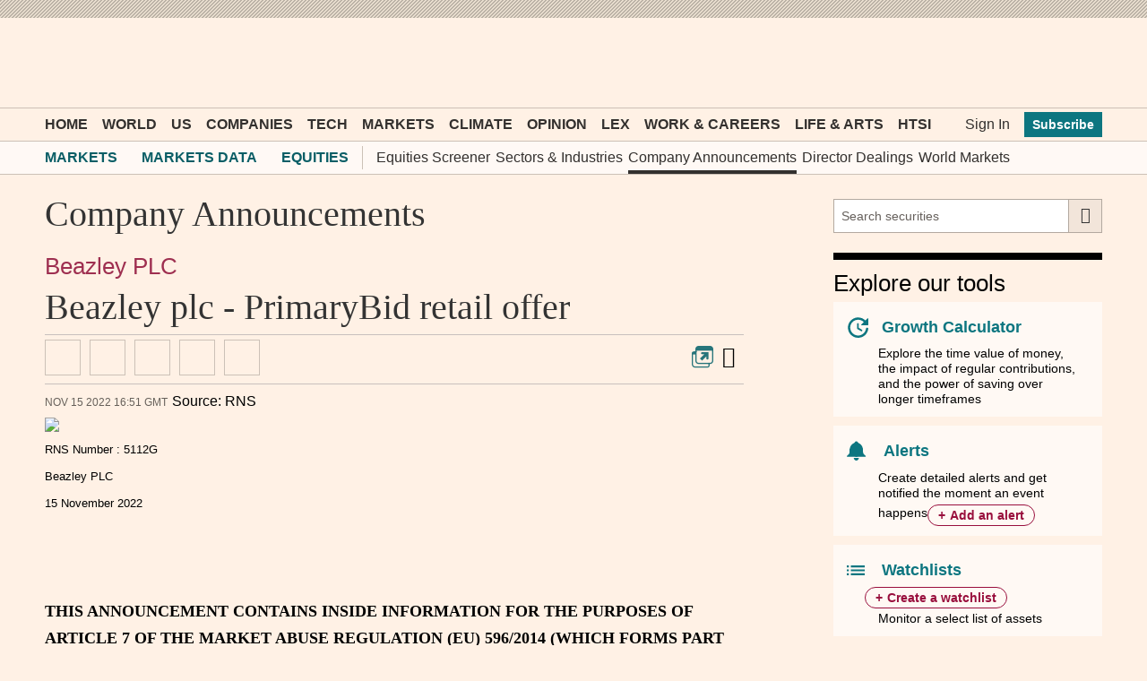

--- FILE ---
content_type: text/html; charset=utf-8
request_url: https://markets.ft.com/data/announce/full?dockey=1323-15717005-159RHSQA69GPOUSJM1ELRHFH2M
body_size: 8851
content:



<!DOCTYPE html>
<html lang="en-us" class="no-js core o-hoverable-on">
<head>
    <meta http-equiv="X-UA-Compatible" content="IE=edge" />
    <meta charset="utf-8" />
    <meta name="viewport" content="width=device-width, initial-scale=1.0" />
    <meta name="description" content="The latest company information, including net asset values, performance, holding & sectors weighting, changes in voting rights, and directors and dealings." />
    <meta name="keywords" content="company announcements, company information" />
    <link rel="shortcut icon" href="//im.ft-static.com/m/icons/favicon.ico" type="image/x-icon" />
    
    <title>Beazley plc - PrimaryBid retail offer – Company Announcement - FT.com</title>
    <!--[if lt IE 9]>
        <script src="/data/content/scripts/vendor/html5shiv.js"></script>
    <![endif]-->
    <link rel="stylesheet" href="/data/content/styles/origami/origami.css?v=2" />
    <link href="/data/bundles/styles/common?v=qRM0X2fKrvqL2jp2AQtro96ujHjjB5pLwk9ng7StTvM1" rel="stylesheet"/>
<link href="/data/bundles/styles/announce?v=squwiP5BUT-XfOcmg5ZMyA9kYrCd4U5TospXN9-eyGo1" rel="stylesheet"/>

    
    <!--[if IE 9]>
        <link rel="stylesheet" href="/data/content/styles/Conditional/IE9.css" />
    <![endif]-->
    <script type="application/json" data-o-gtm-config>
    {
    "gtm_auth": "FxDn3NxkLnLIhNez_Wei4A",
    "gtm_preview": "env-1",
    "gtm_id": "GTM-KS3JVCG",
    "base_url": "//markets.ft.com/data/",
    "origami_ad_target": "https://markets.ft.com/data/miscapi/origami-ad-targeting"
    }
    </script>
    <script defer src="https://cdn.adsafeprotected.com/iasPET.1.js" id="ads-script-ias"></script>
    <script src="/data/content/scripts/apps/shared/gtmft.js"></script>
</head>
<body>
    





<header class="o-header o-header--light-on-dark mod-header-light" data-o-component="o-header">
	<div class="o-header__container">
		<div class="o-header__inner">
			<div class="o-header__top">
				<div class="o-header__masthead">
					<a href="//www.ft.com" title="Go to Financial Times homepage"><span>FT Markets Data</span></a>
				</div>
			</div>
		</div>
	</div>
</header>

<div class="o-grid-container mod-container mod-container-light">
        









<div class="o-grid-row">	
	    <section class="mod-main-content" data-o-grid-colspan="12">
<div data-f2-app-id="mod-detail-app"><div data-module-name="DetailApp" class="mod-app clearfix mod-detail-app"><div><div><div class="mod-detail-app__companies-row"><a href="/data/equities/tearsheet/summary?s=BEZ:LSE" class="mod-ui-link">Beazley PLC</a></div><h3 class="mod-detail-app__headline">Beazley plc - PrimaryBid retail offer</h3><time class="o-date mod-timestamp" data-o-component="o-date" datetime="2022-11-15T16:51:07Z">Nov 15 2022 16:51 GMT</time><span class="mod-detail-app__source">Source: RNS</span></div><div class="mod-detail-app__viewer"><div class="mod-detail-app__document mod-detail-app__document__document--rns">
			<html xmlns="http://www.w3.org/1999/xhtml">
<head>
<meta http-equiv="Content-Type" content="text/html; charset=UTF-8" />

<title></title>
</head>
<body><img src="https://tracker.live.rns-distribution.com/track.live-rns/4580429_1e61d9955d105a8ed3fa56d43d8f64b5.png" width="1" height="1" /><div style="text-align:left;font-family:Arial, Helvetica, sans-serif; font-size: 10pt;"><div>RNS Number : 5112G</div>  <div>Beazley PLC</div>  <div>15 November 2022</div>  <div>&#160;</div></div>
<div class="fr-view-element displayHScroll">
<div class="ar">
<p class="x"><span class="bt">&#160;</span></p>
<p class="a"><span class="bs">&#160;</span></p>
<p class="bv"><span style="font-weight: bold;"><span class="bs">THIS ANNOUNCEMENT CONTAINS INSIDE INFORMATION FOR THE PURPOSES OF ARTICLE 7 OF THE MARKET ABUSE REGULATION (EU) 596/2014</span></span> <span style="font-weight: bold;"><span class="bs">(WHICH FORMS PART OF DOMESTIC UK LAW PURSUANT TO THE EUROPEAN UNION (WITHDRAWAL) ACT 2018 (</span></span><span style="font-weight: bold;"><span class="bs">"</span></span><span style="font-weight: bold;"><span class="bs">UK MAR</span></span><span style="font-weight: bold;"><span class="bs">"</span></span><span style="font-weight: bold;"><span class="br">)</span></span><span style="font-weight: bold;"><span class="bq">.</span></span></p>
<p class="bv"><span style="font-weight: bold;"><span class="bs">THIS ANNOUNCEMENT IS FOR INFORMATIONAL PURPOSES ONLY, AND DOES NOT CONSTITUTE OR FORM PART OF ANY OFFER OR INVITATION TO SELL OR ISSUE, OR ANY SOLICITATION OF AN OFFER TO PURCHASE OR SUBSCRIBE FOR, ANY SECURITIES OF BEAZLEY PLC.</span></span></p>
<p class="bv"><span style="font-weight: bold;"><span class="bs">THIS ANNOUNCEMENT AMOUNTS TO A FINANCIAL PROMOTION FOR THE PURPOSES OF SECTION 21 OF THE FINANCIAL SERVICES AND MARKETS ACT 2000 ("FSMA") AND HAS BEEN APPROVED BY PRIMARYBID LIMITED WHICH IS AUTHORISED AND REGULATED BY THE FINANCIAL CONDUCT AUTHORITY (FRN&#160;779021).</span></span></p>
<p class="bv"><span style="font-weight: bold;"><span class="bs">NOT FOR RELEASE, PUBLICATION OR DISTRIBUTION IN WHOLE OR IN PART IN OR INTO THE UNITED STATES, AUSTRALIA, CANADA, THE REPUBLIC OF SOUTH AFRICA OR JAPAN OR ANY OTHER JURISDICTION IN WHICH PUBLICATION, RELEASE OR DISTRIBUTION WOULD BE UNLAWFUL. ANY FAILURE TO COMPLY WITH THESE RESTRICTIONS MAY CONSTITUTE A VIOLATION OF THE SECURITIES LAWS OF SUCH JURISDICTIONS.</span></span></p>
<p class="bv"><span style="font-weight: bold;"><span class="bs">NO OFFERING DOCUMENT OR PROSPECTUS WILL BE MADE AVAILABLE IN ANY JURISDICTION IN CONNECTION WITH THE MATTERS CONTAINED OR REFERRED TO IN THIS ANNOUNCEMENT OR THE PLACING AND NO SUCH OFFERING DOCUMENT OR PROSPECTUS IS REQUIRED (IN ACCORDANCE WITH THE REGULATION (EU) 2017/1129 OR THE UK VERSION OF REGULATION (EU) 2017/1129 AS IT FORMS PART OF UK LAW BY VIRTUE OF THE EUROPEAN UNION (WITHDRAWAL) ACT 2018) TO BE PUBLISHED.</span></span></p>
<p class="bv"><span class="bs">&#160;</span></p>
<p class="bw"><span class="bs">&#160;</span></p>
<span class="bm"><br class="bn" />
<br class="bn" /></span>
<p class="bx"><span style="font-weight: bold;"><span class="bl">&#160;</span></span></p>
<p class="by"><span class="bs">15 November 2022</span></p>
<p class="bv"><span class="bs">&#160;</span></p>
<p class="bz" style="text-align:center;"><span style="font-weight: bold;"><span class="br">Beazley Plc</span></span></p>
<p class="bz" style="text-align:center;"><span class="ca">(the "</span><span style="font-weight: bold;"><span class="bs">Company</span></span><span class="bs">" or the "<span style="font-weight: bold;">Group</span>"</span><span class="ca">)</span></p>
<p class="cb" style="text-align:center;"><span class="cc">PrimaryBid Retail Offer</span></p>
<p class="cd"><span class="ce">&#183;&#160;&#160;</span> <span class="ca">Beazley plc announces a Retail Offer via PrimaryBid;</span></p>
<p class="cf"><span class="ce">&#183;&#160;&#160;</span> <span class="ca">The price will be determined at the close of the bookbuild;</span></p>
<p class="cf"><span class="ce">&#183;&#160;&#160;</span> <span class="ca">The Retail Offer is available to existing shareholders and new investors;</span></p>
<p class="cf"><span class="ce">&#183;&#160;&#160;</span> <span class="ca">Investors can access the Retail Offer through the PrimaryBid mobile app and through PrimaryBid's extensive partner network of investment platforms, retail brokers and wealth managers, subject to their participation;</span></p>
<p class="cf"><span class="ce">&#183;&#160;&#160;</span> <span class="ca">Subscriptions through PrimaryBid's partner network can be made from ISAs or SIPPs, as well as General Investment Accounts (GIAs);</span></p>
<p class="cg"><span class="ce">&#183;&#160;&#160;</span> <span class="ca">The issue price for the Retail Shares will be equal to the Placing Price;</span></p>
<p class="cf"><span class="ce">&#183;&#160;&#160;</span> <span class="ca">There is a minimum subscription of &#163;500 per investor in the Retail Offer;</span></p>
<p class="ch"><span class="ce">&#183;&#160;&#160;</span> <span class="ca">No commission is charged by PrimaryBid on applications to the Retail Offer.</span></p>
<p class="bv"><span class="ci">Retail Offer</span></p>
<p class="bv"><span class="bs">Beazley plc</span> <span class="ca">(</span><span style="font-weight: bold;"><span class="bs">LON</span></span><span class="ca">:</span> <span style="font-weight: bold;"><span class="bs">BEZ.L</span></span><span class="ca">),</span> <span class="br">is pleased to announce,&#160;<span class="ac">a conditional offer for subscription via PrimaryBid (the "<span style="font-weight: bold;">Retail</span> <span style="font-weight: bold;">Offer</span>")</span> <span class="w">of new Ordinary Shares of</span></span> <span class="bs">5</span> <span class="cj">pence each in the Company ("<span style="font-weight: bold;">Retail Shares</span>")</span><span class="ck">.&#160; The Company is also conducting a placing of new Ordinary Shares (the "<span style="font-weight: bold;">Placing Shares</span>") by way of an accelerated bookbuild process</span> <span class="bs">(the "<span style="font-weight: bold;">Placing</span>") as announced earlier today. The price at which the Placing Shares are to be placed (the&#160;</span><span class="cl">"</span><span style="font-weight: bold;"><span class="bs">Placing Price</span></span><span class="cl">"</span><span class="bs">) will be determined at the close of the bookbuilding process.</span> <span>In</span> <span class="cl">addition, certain directors of the Company intend to subscribe for new ordinary shares in the capital of the Company alongside the Placing (the "<span style="font-weight: bold;">Subscription</span>", together with the Placing and the Retail Offer, the "<span style="font-weight: bold;">Fundraise</span>").</span></p>
<p class="bv"><span class="cl">The issue price for the Retail Shares, as well as for the shares in the Subscription, will be equal to the Placing Price.</span></p>
<p class="bv"><span class="cm">The Fundraise is conditional on</span> <span class="bs">the new Ordinary Shares to be issued pursuant to the Fundraise being admitted to</span> <span class="bs">the</span> <span class="bs">premium listing segment of the Official List of the Financial Conduct Authority and admitted to trading on the main market for listed securities of London Stock Exchange plc (<span class="ad">"</span><span style="font-weight: bold;">Admission</span><span class="ad">"</span>)<span class="ab">.</span><span class="aa">&#160;</span><span class="ab">Admission is expected to be take place at 8.00 a.m. on</span></span> <span class="bs">18 November 2022</span><span class="cm">. The Retail Offer will not be completed without the Placing also being completed.</span></p>
<p class="bv"><span class="cn">The Company will use the funds raised to <span class="bc">provide growth capital to fund underwriting opportunities and enable a well-balanced capital structure to be maintained.</span></span></p>
<p class="co"><span class="ci">Reason for the Retail Offer</span></p>
<p class="bv"><span class="cj">While the Placing has been structured as a non-pre-emptive offer within the Company's existing authorities from shareholders for non-pre-emptive offers so as to minimise cost, time to completion and use of management time, the Company values its retail investor base and is therefore pleased to provide private and other investors the opportunity to participate in the Retail Offer in line with the Pre-Emption Group guidelines. Existing shareholders and new investors can access the Retail Offer through the PrimaryBid mobile app and through PrimaryBid's extensive partner network of investment platforms, retail brokers and wealth managers, subject to their participation. The PrimaryBid mobile app is available on the Apple App Store and Google Play. After consideration of the various options available to it, the Company believes that the separate Retail Offer, which will give retail investors the opportunity to participate in the Company's equity fundraising alongside the Placing, is in the best interest of shareholders, as well as wider stakeholders in the Company. Investors wishing to subscribe to the Retail Offer using their ISAs, SIPP or GIA should contact their investment platform, retail broker or wealth manager. PrimaryBid does not charge investors any commission for these services.</span></p>
<p class="bv"><span class="bs">Brokers wishing to offer their customers access to the Retail Offer, and future PrimaryBid transactions, should contact partners@primarybid.com.</span></p>
<p class="bv"><span class="cj">The Retail Offer will be open to individual and institutional investors following the release of this announcement. The Retail Offer is expected to close at the same time as the Placing. The Retail Offer may close early if it is oversubscribed.</span></p>
<p class="bv"><span class="bs">The Company reserves the right to scale back any order at its discretion. The Company and PrimaryBid reserve the right to reject any application for subscription under the Offer without giving any reason for such rejection.</span></p>
<p class="bv"><span class="cj">No commission is charged to investors on applications to participate in the Retail Offer made through PrimaryBid. &#160;It is vital to note that once an application for new Ordinary Shares has been made and accepted via PrimaryBid, an application cannot be withdrawn.</span></p>
<p class="cp"><span class="cj">For further information on PrimaryBid or the procedure for applications under the</span> <span class="cj">Retail Offer</span><span class="cj">, visit&#160;</span><span><span class="bq"><a href="http://www.primarybid.com/">www.PrimaryBid.com</a></span></span><span class="bs">&#160;or email PrimaryBid at enquiries@primarybid.com.<span class="t">&#160;</span></span></p>
<p class="cp"><span class="cj">The new Ordinary Shares will be issued free of all liens, charges and encumbrances and will, when issued and fully paid, rank&#160;<span style="font-style: italic;">pari passu</span>&#160;in all respects with the existing ordinary shares of the Company.</span></p>
<table style="width: 589;" class="cq" cellpadding="0" cellspacing="0">
<tbody>
<tr>
<td class="ay" style="width: 428;" valign="top">
<p class="cr"><span style="font-weight: bold;"><span class="bs">Beazley plc</span></span></p>
<p class="cr"><span class="cs">Sam Whiteley</span></p>
<p class="cr"><span class="bb">&#160;</span></p>
</td>
<td class="ax" style="width: 161;" valign="top">
<p class="a"><span class="bb">+44 (0) 207 674 7484</span></p>
<p class="a"><span class="bb">&#160;samantha.whiteley@beazley.com</span></p>
</td>
</tr>
<tr>
<td class="ay" style="width: 428;" valign="top">
<p class="ct"><span class="cu">PrimaryBid Limited</span></p>
<p class="cr"><span class="bb">N</span>ick Smith / <span class="bb">James Deal</span></p>
<p class="ct"><span class="cu">&#160;</span></p>
</td>
<td class="ax" style="width: 161;" valign="top">
<p class="a"><span class="bb">enquiries@primarybid.com</span></p>
</td>
</tr>
<tr>
<td class="ay" style="width: 428;" valign="top">
<p class="ct"><span><br /></span></p>
</td>
<td class="ax" style="width: 161;" valign="top">
<p class="a">&#160;</p>
</td>
</tr>
</tbody>
</table>
<p class="bv"><span class="cv">Details of the Retail Offer</span></p>
<p class="bv"><span class="cj">The Company highly values its retail investor base and the Company believes that it is appropriate to provide retail and other interested investors the opportunity to participate through the Retail Offer. The Company is therefore making the Retail Offer available exclusively through the PrimaryBid mobile app.</span></p>
<p class="bv"><span class="cj">The Retail Offer is offered under the exemptions against the need for a prospectus allowed under the Prospectus Rules. As such, there is no need for publication of a&#160;prospectus pursuant to the Prospectus Rules, or for approval of the same by the Financial Conduct Authority in its capacity as the UK Listing Authority. The Retail Offer is not being made into any jurisdiction outside of the United Kingdom.</span></p>
<p class="bv"><span class="cj">There is a minimum subscription of &#163;500 per investor under the terms of the Retail Offer which is open to existing shareholders and other investors subscribing via the PrimaryBid mobile app.</span></p>
<p class="bv"><span class="cj">For further details please refer to the PrimaryBid website at&#160;</span><span class="bs"><a href="http://www.primarybid.com/">www.PrimaryBid.com</a></span><span class="bs">. The terms and conditions on which the Retail Offer is made, including the procedure for application and payment for new Ordinary Shares, is available to all persons who register with PrimaryBid.</span></p>
<p class="bv"><span class="cv">Investors should make their own investigations into the merits of an investment in the Company. Nothing in this Announcement amounts to a recommendation to invest in the Company or amounts to investment, taxation or legal advice.</span></p>
<p class="bv"><span class="cv">It should be noted that a subscription for new Ordinary Shares and investment in the Company carries a number of risks. Investors should consider the risk factors set out on</span> <span class="bb"><a class="at" href="http://www.PrimaryBid.com">www.PrimaryBid.com</a></span> <span class="cv">and the PrimaryBid mobile app before making a decision to subscribe for new Ordinary Shares. Investors should take independent advice from a person experienced in advising on investment in securities such as the new Ordinary Shares if they are in any doubt.&#160;</span></p>
<p class="bv"><span class="cw">This Announcement is not for publication, release or distribution, in whole or in part, directly or indirectly, in or into the United States of America,</span> <span class="cw">Australia, Canada, Japan or South Africa or any other jurisdiction in which publication, release or distribution would be unlawful. This Announcement is for information purposes only and does not constitute an offer to sell or issue, or the solicitation of an offer to buy, acquire or subscribe for shares in the capital of the Company in the United States, Australia, Canada, Japan or South Africa or any other state or jurisdiction in which such offer or solicitation is not authorised or to any person to whom it is unlawful to make such offer or solicitation. Any failure to comply with these restrictions may constitute a violation of the securities laws of such jurisdictions. This Announcement is not an offer of securities for sale into the United States. The Retail Shares referred to herein have not been and will not be registered under the U.S. Securities Act of 1933 (the</span> <span class="cl">"<span style="font-weight: bold;">Securities Act</span>")</span> <span class="cw">, as amended, or with any securities regulatory authority of any state or other jurisdiction of the United States, and may not be offered, sold or transferred, directly or indirectly, in or into the United States, except pursuant to an applicable exemption from, or in a transaction not subject to, the registration requirements of the Securities Act and in compliance with any applicable securities laws of any state or other jurisdiction of the United States. No public offering of securities is being made in the United States.</span></p>
<p class="a"><br /></p>
<p class="a"><span class="bs">&#160;</span></p>
<p class="cx" style="text-align:center;"><span class="bs">END</span></p>
</div>
</div>
<div style="text-align:left;font-family:Arial, Helvetica, sans-serif; font-size: 10pt;"><div>This information is provided by RNS, the news service of the London Stock Exchange. RNS is approved by the Financial Conduct Authority to act as a Primary Information Provider in the United Kingdom. Terms and conditions relating to the use and distribution of this information may apply. For further information, please contact <a href="mailto:rns@lseg.com">rns@lseg.com</a> or visit <a href="http://www.rns.com/">www.rns.com</a>.<br/><br/>RNS may use your IP address to confirm compliance with the terms and conditions, to analyse how you engage with the information contained in this communication, and to share such analysis on an anonymised basis with others as part of our commercial services. For further information about how RNS and the London Stock Exchange use the personal data you provide us, please see our <a href="https://www.lseg.com/privacy-and-cookie-policy">Privacy Policy</a>.</div><div>&#160;</div>  END</div><div>&#160;</div><div>&#160;</div>IOEGPGBCGUPPGQA</body>
</html>
		</div></div></div></div></div>    </section>

</div>
		<div class="o-grid-row">
			<section data-o-grid-colspan="12">
				
			</section> 
		</div>
</div>
    <script type="application/json" data-o-ads-config="">
{
    "gpt": {
        "unitName": "5887/ft.com/markets.data/equities/announcements",
        "network": "5887",
        "site" :"ft.com",
        "zone": "markets.data/equities/announcements"
    },
    "responsive": {
        "extra": [1025, 0],
        "large": [1000, 0],
        "medium": [760, 0],
        "small": [0, 0]
    },
    "slots": {
        "curcon": {
            "sizes": [[180,50]]
        },
        "tlbxrib": {
            "sizes": [[300,60]]
        }
    },
    "lazyLoad": true,
    "targeting": {
        "device_spoor_id":"",
        "guid":"",
        "slv":"anon",
        "loggedIn":false,
        "pt": "str"
    },
    "validateAdsTraffic": true
}
</script>
<script src="/data/Content/Scripts/Vendor/origamiClient/dist/origami.js?v=3"></script>
<script async src="https://consent-notice.ft.com/cmp.js"></script>
    <script data-mod-user type="application/json">
        {
            "subscriptionLevel":"Public"
        }
    </script>
    <script src="/data/bundles/scripts/virtual/common.min.js?v=lyVt1YHl6bwYmNapPQfX0uPJaboHnniyjJ4g_epI3yU1"></script>
<script src="/data/bundles/scripts/common?v=-oe9O_GaJU6xGPyb1LtdErwHNbY9fe98JCXj8NquDaI1"></script>
<script src="/data/bundles/scripts/announce?v=DZXLB-08yLTpTri7bFftJB9eLdI7gsYKl2uaZpWa9wE1"></script>

    <script src="/data/DynamicAssets/PageManagerInit?routeController=announce&routeAction=full" type="text/javascript"></script>
    <script async type="text/javascript" src="https://ad.wsod.com/site/d270ad52d0e8a39449c32782950c8cc9/0.0.async/"></script>
    <img class="imgPulse" src="/data/images/pulse" />  </body>
</html>

--- FILE ---
content_type: text/css; charset=utf-8
request_url: https://markets.ft.com/data/bundles/styles/common?v=nKM5gctsDRBsGcJ2BesJaP-zsis-X_SgOu1fdNscB3k1
body_size: 42848
content:
@charset "UTF-8";
.o-footer__matrix,.o-footer__matrix-content{-webkit-flex-wrap:wrap}
.o-header__inner{-webkit-flex-wrap:wrap}.mod-ui-header--event .mod-icon--filter,.mod-ui-header--event .mod-icon--empty-filter{font-size:36px;padding-right:10px;cursor:pointer}.mod-ui-header--event .mod-screener-ui-currency{top:8px}.mod-ui-header--event form.portfolio-form--standout{display:inline}.mod-module__header--tabbed.o-teaser-collection__heading{padding:8px 0 20px;border-top:inherit}.mod-ui-header--event.mod-module__header--always-collapsed{border-top:inherit}.mod-tearsheet-add-alert .mod-ui-header--event .mod-ui-button--event{top:15px}.mod-ui-header--event .mod-ui-link{font:600 16px MetricWeb,sans-serif;color:#27757b}.mod-ui-header--event .mod-ui-link:hover{color:#333}.mod-ui-header--event .mod-ui-link span{font:500 24px MetricWeb,sans-serif;color:#000;font-weight:400}.o-teaser-collection__heading{font-size:26px}.o-teaser-collection__heading a.o-buttons:after,.o-teaser-collection__heading a.mod-ui-link:after{display:none}.mod-portfolios-overview .o-teaser-collection__heading a,.mod-watchlists-overview .o-teaser-collection__heading a{padding:6px 8px 6px 8px}@media only screen and (max-width:489px){.mod-module__header--with-tabs--hide-xsmall{padding:0 0 20px;border:0;border-top:8px solid #000;width:100%;background:transparent}.mod-module__header--with-tabs--hide-xsmall .mod-ui-tab-row{margin-top:0!important}}.markets-data-tour-app__right-col .mod-symbol-chart .mod-module__header--tabbed{padding:0}.o-header__subnav{font-size:12px;line-height:inherit}.o-header__subnav-link.active:after{background-color:#33302e}.o-header__subnav .o-header__subnav-link{font-size:16px;line-height:20px}@media only screen and (max-width:739px){.o-header__subnav .o-header__subnav-link{padding:11px 0}}.o-header__subnav .dropdown-nav__section__item__link .o-ft-icons-icon--arrow-down{line-height:15px}@media(min-width:46.25em){.o-header__subnav{font-size:14px}[data-o-header--js] .o-header__subnav-wrap-outside{height:36px}}
.o-grid-row{-webkit-flex-wrap:wrap}
.o-buttons.mod-ui-hide-small-below{min-width:30px!important;min-height:30px}.mod-ichart-main__controls__sub__right .o-buttons,.mod-ui-button-crit .o-buttons,.mod-world-performance__controls .o-buttons,.mod-ui-table-action-menu-row--with-button__cell .o-buttons,.mod-ui-action-menu__item .o-buttons,.mod-directory-search .o-buttons{min-width:inherit}.mod-movers-app .mod-ui-table td div .o-buttons{min-width:inherit}.mod-portfolio-ui-container-rename .mod-ui-form--suffix--event .o-buttons{background-color:initial}.mod-watchlist-symbols .mod-ui-header--event .o-buttons,.mod-holdings .mod-ui-header--event .o-buttons{min-width:inherit}.mod-ui-pagination .o-buttons{min-width:29px;vertical-align:top}@media only screen and (max-width:489px){.mod-screener-criteria--fund-attribute-selector__cell__controls .o-buttons,.mod-screener-criteria--equity-attribute-selector__cell__controls .o-buttons{min-width:inherit}}@media only screen and (max-width:489px){.mod-screener-criteria--fund-attribute-selector__cell__title{margin-right:135px}}.mod-popout-button,.mod-equities-result-export{min-width:inherit}
.o-forms.origami-form-padding-fix{padding-left:0;padding-right:0;margin-bottom:0}.o-forms.origami-form-padding-fix .o-forms__text{max-width:inherit}.o-forms__suffix .o-buttons{min-width:inherit;color:#333}.mod-ui-date-picker__input-container .o-forms__text{margin-top:0}.mod-ui-slider-crit__inputs .o-forms__text{margin-top:0}.mod-commodities-selector .o-forms__select{max-width:inherit}.mod-search-app fieldset .o-forms__select{padding-top:11px}.mod-tearsheet-financials-statement .o-forms__select{margin-top:0}.mod-category-performance .o-forms__select{margin-top:0}.mod-equities-market-movers__controls__select--rankingset{margin-top:0}.mod-portfolio-ui-overlays-dashboard-snapshot__item .o-forms__select{margin-top:0}.mod-filter-ui-eco-calendar-overlay__filter__primary .o-forms__text{margin-top:0}.mod-ui-filter-overlay__form__content fieldset .o-forms__select{padding-top:11px}.mod-symbol-chart__comparison-search-container .o-forms__text,.mod-ir-company-search-header-app .o-forms__text,.mod-ir-widgets-editor-app__item__header__title .o-forms__text{margin-top:0}.mod-performance-app .mod-performance-app__controls .o-forms__select{width:auto;margin-bottom:12px;margin-right:10px}.markets-data-tour-app__form .o-forms{max-width:inherit}.mod-ui-form__affix-wrapper--event[name="asset"],.cleditorMain{margin-top:12px}.mod-category-list-app [data-mod-action="add"]{top:20px!important;right:0!important}.mod-mobile-carousel-app .mod-ui-form__select--event,.mod-mobile-carousel-app .o-forms__select--event{max-width:inherit}.mod-card-selector__search-section .origami-form-padding-fix{max-width:inherit}
.mod-module__header--origami .mod-ui-tab-row,.mod-module__header--origami .mod-ui-tab-row--dropdown__selector{margin-top:8px}.o-teaser-collection__heading{padding-top:20px;padding-bottom:5px}
.o-tabs [role=tab]{padding:0!important}.o-tabs .mod-ui-navi-tabs__link{padding:11px 20px 11px 20px;display:block}
.o-icons-icon{height:25px;width:25px;vertical-align:middle}.o-icons-icon.o-icons-icon--search{width:32px;height:32px}
body,div,p,table,caption,tbody,tfoot,thead,tr,th,td,h1,h2,h3,h4,h5,h6,ul,ol,li,dl,dt,dd,pre,form,fieldset,legend,input,textarea,blockquote,iframe{margin:0;padding:0;box-sizing:border-box}article,aside,details,figcaption,figure,footer,header,hgroup,nav,section{display:block}audio,canvas,video{display:inline-block;*display:inline;*zoom:1}audio:not([controls]){display:none}html{font-size:100%;-webkit-text-size-adjust:100%;-ms-text-size-adjust:100%}sub,sup{position:relative;font-size:75%;line-height:0;vertical-align:baseline}sup{top:-0.5em}sub{bottom:-0.25em}img{height:auto;max-width:100%;vertical-align:middle;border:0;-ms-interpolation-mode:bicubic}table{border-collapse:collapse;border-spacing:0}caption,th{text-align:left}fieldset,img,abbr,acronym{border:0}address,caption,cite,code,dfn,em,th,var{font-style:normal;font-weight:normal}strong{font-weight:bold}ol,ul{list-style:none}
body{background-color:#fff1e5;margin:0}.core .o--if-js,.enhanced .o--if-no-js{display:none}html{font-family:"MetricWeb",sans-serif}.mod-container{font-family:MetricWeb,sans-serif}.mod-container div,.mod-container ul,.mod-container p{box-sizing:border-box}.mod-container .o-buttons--primary{text-transform:none}.mod-header-ad{padding:10px;background-color:#e9decf;background-image:-webkit-repeating-linear-gradient(315deg,rgba(0,0,0,0.2),rgba(0,0,0,0.2) 1.5px,transparent 0,transparent 3px);background-image:repeating-linear-gradient(135deg,rgba(0,0,0,0.2),rgba(0,0,0,0.2) 1.5px,transparent 0,transparent 3px);background-size:4px 4px}.mod-header-ad .mod-ui-ad{margin-bottom:0}@media only screen and (max-width:759px){.mod-header-ad{display:none}}.o-header{margin-bottom:20px}.o-header__title{position:relative;white-space:nowrap;text-overflow:ellipsis}.o-header .o-labels{margin-left:2px}.mod-icon--sprite{display:inline-block;vertical-align:middle}.mod-site-section-header{font:400 40px FinancierDisplayWeb,serif;color:#333}.mod-site-section-header .mod-site-search{position:relative;font:400 16px MetricWeb,sans-serif}@media only screen and (min-width:980px){.mod-site-section-header{padding:0 0 20px 20px;-webkit-align-items:center;align-items:center}.mod-site-section-header h1,.mod-site-section-header span{-webkit-align-self:flex-start;align-self:flex-start;order:1;-webkit-order:1;font-weight:normal;font-size:1em}.mod-site-section-header .mod-site-search{width:520px;margin-left:auto;order:2;-webkit-order:2}.mod-site-section-header .mod-site-search .origami-form-padding-fix{width:300px;float:right}}@media only screen and (min-width:740px) and (max-width:979px){.mod-site-section-header{padding:0 0 20px 20px;-webkit-align-items:center;align-items:center}.mod-site-section-header h1,.mod-site-section-header span{-webkit-align-self:flex-start;align-self:flex-start;order:1;-webkit-order:1;font-weight:normal;font-size:1em}.mod-site-section-header .mod-site-search{max-width:520px;margin-left:auto;order:2;-webkit-order:2}.mod-site-section-header .mod-site-search .origami-form-padding-fix{width:300px;float:right}}@media only screen and (max-width:739px){.mod-site-section-header{padding:0 0 10px 10px}.mod-site-section-header h1{font-weight:normal;font-size:1em}.mod-site-section-header .mod-site-search{padding-bottom:5px}}.mod-header__tools .o-ft-icons-icon{font-size:20px!important;line-height:24px;display:block}.mod-app{margin-bottom:20px}.clearfix{*zoom:1}.clearfix:before,.clearfix:after{display:table;line-height:0;content:""}.clearfix:after{clear:both}.advertising{padding-bottom:20px}@media only screen and (max-width:979px){#asideAdSpot{display:none}}@media only screen and (min-width:740px) and (max-width:979px){.mod-aside{margin-left:5px}}@media only screen and (max-width:739px){.mod-aside{padding-left:10px;padding-right:10px}}@media only screen and (min-width:980px){.mod-aside__module,.mod-aside .mod-ui-ad{width:300px;float:right}}@media only screen and (min-width:580px) and (max-width:979px){.mod-aside__module{width:50%;float:left;padding-left:5px;padding-right:5px}.mod-aside__module--odd{float:right}}@media \0screen{.o-header__container,.o-footer__row,.mod-container{width:1000px!important;margin:0 auto}.mod-ui-hide-large,.mod-ui-hide-medium-above{display:none!important}}@media only screen and (max-width:489px){.mod-scrollbar--x-small-hidden{overflow:hidden}}@media only screen and (max-width:739px){.mod-scrollbar--hidden{overflow:hidden}}@media(max-width:46.24em){.o-header__nav-link--toggle[aria-pressed=true]+.o-header__meganav{z-index:2}}.mod-header__back-link{color:#fff;position:absolute;font-size:13px;line-height:1em;top:10px;padding:5px;display:none;text-decoration:none}.mod-header__back-link:hover{text-decoration:underline}@media(min-width:46.25em){.mod-header__back-link{display:block}}@media(min-width:61.25em){.mod-header__back-link{font-size:15px}}.mod-footer{background-color:#fadbcb;padding:16px 12px;color:#505050;display:table;width:100%;margin-top:20px}@media only screen and (max-width:739px){.mod-footer{display:block}}.mod-footer__heading{font-size:20px;line-height:24px;margin-bottom:12px;font-weight:500}.mod-footer__intro{margin-bottom:12px}.mod-footer__column{display:table-cell;vertical-align:middle}@media only screen and (max-width:739px){.mod-footer__column{display:block}}.mod-footer__column--links{text-align:right}@media only screen and (max-width:739px){.mod-footer__column--links{text-align:left}}.o-forms__checkbox--small+.o-forms__label,.o-forms__radio--small+.o-forms__label{font-size:16px;line-height:16px}.mod-ui-page-footer-banner{z-index:1000}.mod-ui-page-footer-banner--collapsed{display:none}.m-top10{margin-top:10px}.hiddenElement{display:none}.zIndex2{z-index:2}.imgPulse{height:0;width:0;position:absolute;left:-1px}.gtmIframe{display:none;visibility:hidden}
.mod-format--pos{color:#458B00}.mod-format--neg{color:#C00}.mod-format--neu{color:#808080}.mod-format__currency{color:#777;font-size:13px;font-weight:normal}.mod-format--pp-sn-color{font-weight:600}.lastchange{color:#C00}.o-ft-icons-img--info{height:18px;width:18px;display:initial!important;max-width:none}
@font-face{font-display:swap;font-family:"mod-icons";src:url(/data/Content/fonts/icons/mod-icons.woff?v=638233606016830913&a7e21fb4c729b46e984b87df193fb2f3) format("woff"),url(/data/Content/fonts/icons/mod-icons.ttf?v=638233606016830913&a7e21fb4c729b46e984b87df193fb2f3) format("truetype");font-weight:normal;font-style:normal}.mod-icon{display:inline-block;vertical-align:middle;line-height:1;font-weight:normal;font-style:normal;speak:none;text-decoration:inherit;text-transform:none;text-rendering:auto;-webkit-font-smoothing:antialiased;-moz-osx-font-smoothing:grayscale}.mod-icon:before{font-family:"mod-icons",sans-serif}.mod-icon--admin-exclamation:before{content:"\f101"}.mod-icon--bell:before{content:"\f102"}.mod-icon--calendar:before{content:"\f103"}.mod-icon--circle:before{content:"\f104"}.mod-icon--clock:before{content:"\f105"}.mod-icon--close:before{content:"\f106"}.mod-icon--collapse:before{content:"\f107"}.mod-icon--color-chip:before{content:"\f108"}.mod-icon--data-archive:before{content:"\f109"}.mod-icon--download:before{content:"\f10a"}.mod-icon--drag:before{content:"\f10b"}.mod-icon--empty-filter:before{content:"\f10c"}.mod-icon--equities-screener:before{content:"\f10d"}.mod-icon--expand--four-arrows:before{content:"\f10e"}.mod-icon--expand:before{content:"\f10f"}.mod-icon--eye:before{content:"\f110"}.mod-icon--filter:before{content:"\f111"}.mod-icon--funds-overview:before{content:"\f112"}.mod-icon--gear:before{content:"\f113"}.mod-icon--ic-view-accept:before{content:"\f114"}.mod-icon--ic-view-awaitdocument:before{content:"\f115"}.mod-icon--ic-view-bidsit:before{content:"\f116"}.mod-icon--ic-view-buy:before{content:"\f117"}.mod-icon--ic-view-fairlypriced:before{content:"\f118"}.mod-icon--ic-view-goodvalue:before{content:"\f119"}.mod-icon--ic-view-highenough:before{content:"\f11a"}.mod-icon--ic-view-hold:before{content:"\f11b"}.mod-icon--ic-view-ignore:before{content:"\f11c"}.mod-icon--ic-view-keepbuying:before{content:"\f11d"}.mod-icon--ic-view-sell:before{content:"\f11e"}.mod-icon--ic-view-sittight:before{content:"\f11f"}.mod-icon--icharts-candlestick:before{content:"\f120"}.mod-icon--icharts-line--dotted:before{content:"\f121"}.mod-icon--icharts-line:before{content:"\f122"}.mod-icon--icharts-ohlc-touch-toggle:before{content:"\f123"}.mod-icon--icharts-ohlc:before{content:"\f124"}.mod-icon--icharts-trendline:before{content:"\f125"}.mod-icon--ir-state-published:before{content:"\f126"}.mod-icon--ir-state-unpublished:before{content:"\f127"}.mod-icon--ir-widget-html:before{content:"\f128"}.mod-icon--ir-widget-icalendar:before{content:"\f129"}.mod-icon--ir-widget-linklist:before{content:"\f12a"}.mod-icon--ir-widget-podcast:before{content:"\f12b"}.mod-icon--ir-widget-rss:before{content:"\f12c"}.mod-icon--ir-widget-slideshow:before{content:"\f12d"}.mod-icon--ir-widget-video:before{content:"\f12e"}.mod-icon--ir-widget-logo{width:36px;height:36px;background-image:url(/data/Content/Images/Icons/Sprite/common/ft-investor-relations-logo.svg?v=638963434184186223);background-repeat:no-repeat;background-size:80% 80%;background-position:center}.mod-icon--submenu-expand-icon{background-image:url(/data/Content/Images/Icons/Font/plus.svg?v=638963434184186223)}.mod-icon--submenu-collapse-icon{background-image:url(/data/Content/Images/Icons/Font/minus.svg?v=638963434184186223)}.mod-icon--arrow-down-icon{background-image:url(/data/Content/Images/Icons/Font/downarrow.svg?v=638963434184029926)}.mod-icon--arrow-up-icon{background-image:url(/data/Content/Images/Icons/Font/uparrow.svg?v=638963434184186223)}.mod-icon--lipper-logo:before{content:"\f12f"}.mod-icon--list:before{content:"\f130"}.mod-icon--manage-dividends:before{content:"\f131"}.mod-icon--morningstar-1:before{content:"\f132"}.mod-icon--morningstar-2:before{content:"\f133"}.mod-icon--morningstar-3:before{content:"\f134"}.mod-icon--morningstar-4:before{content:"\f135"}.mod-icon--morningstar-5:before{content:"\f136"}.mod-icon--note--add:before{content:"\f137"}.mod-icon--pencil:before{content:"\f138"}.mod-icon--popout:before{content:"\f139"}.mod-icon--portfolio:before{content:"\f13a"}.mod-icon--quotes-cropped:before{content:"\f13b"}.mod-icon--quotes:before{content:"\f13c"}.mod-icon--research:before{content:"\f13d"}.mod-icon--share:before{content:"\f13e"}.mod-icon--star--filled:before{content:"\f13f"}.mod-icon--star:before{content:"\f140"}.mod-icon--text-bubble:before{content:"\f141"}.mod-icon--toggle:before{content:"\f142"}.mod-icon--transactions--add:before{content:"\f143"}.mod-icon--transactions:before{content:"\f144"}.mod-icon--trashcan:before{content:"\f145"}.mod-icon--world-markets:before{content:"\f146"}
.mod-ui-hide{display:none!important}.text-bold{font-weight:bold}.text-bold-strong{font-weight:600}.text-italic{font-style:italic}.text-left{text-align:left}.text-center{text-align:center}.text-right{text-align:right}.text-nowrap{white-space:nowrap}.text-ellipsis{text-overflow:ellipsis;white-space:nowrap;overflow:hidden}.layout-table{display:table;width:100%}.layout-table .layout-table-cell{display:table-cell;vertical-align:middle}.shim-bottom-lg{margin-bottom:20px!important}
.mod-sprite-icharts-candlestick-rg{width:25px;height:17px;background-position:0 0}.mod-sprite-icharts-linear{width:25px;height:17px;background-position:-30px 0}.mod-sprite-icharts-log{width:25px;height:17px;background-position:-60px 0}.mod-sprite-icharts-mountain{width:22px;height:17px;background-position:-90px 0}.mod-sprite-icharts-pcchg-fill{width:25px;height:17px;background-position:-120px 0}.mod-sprite-icharts-pcchg-line{width:25px;height:17px;background-position:-150px 0}.mod-sprite-lipper-1{width:28px;height:28px;background-position:-180px 0}.mod-sprite-lipper-2{width:28px;height:28px;background-position:-215px 0}.mod-sprite-lipper-3{width:28px;height:28px;background-position:-250px 0}.mod-sprite-lipper-4{width:28px;height:28px;background-position:-285px 0}.mod-sprite-lipper-5{width:28px;height:28px;background-position:-320px 0}.mod-sprite-podcast-pause{width:40px;height:40px;background-position:-355px 0}.mod-sprite-podcast-play{width:40px;height:40px;background-position:-400px 0}.mod-sprite-podcast-play:hover{width:40px;height:40px;background-position:-445px 0}.mod-sprite-icharts-candlestick-rg,.mod-sprite-icharts-linear,.mod-sprite-icharts-log,.mod-sprite-icharts-mountain,.mod-sprite-icharts-pcchg-fill,.mod-sprite-icharts-pcchg-line,.mod-sprite-lipper-1,.mod-sprite-lipper-2,.mod-sprite-lipper-3,.mod-sprite-lipper-4,.mod-sprite-lipper-5,.mod-sprite-podcast-pause,.mod-sprite-podcast-play,.mod-sprite-podcast-play:hover{background-size:490px 45px;background-repeat:no-repeat;background-image:url(/data/Content/images/sprites/mod-common-sprite.png?v=638233606018080950);background-image:url(/data/Content/images/sprites/mod-common-sprite.svg?v=638233606018080950),none}.mod-sprite-icharts-red-mountain{width:22px;height:17px;background-image:url(/data/Content/Images/Icons/Sprite/common/ft-chart-claret.svg?v=638963434184186223);background-repeat:no-repeat}
.mod-sprite-flags{height:36px;width:48px;background-repeat:no-repeat;background-image:url(/data/content/images/sprites/mod-flags-sprite.png?v=638233606018080950);background-position:-2784px 0}.mod-sprite-flags--af{background-position:0 0}.mod-sprite-flags--ax{background-position:-96px 0}.mod-sprite-flags--al{background-position:-144px 0}.mod-sprite-flags--dz{background-position:-192px 0}.mod-sprite-flags--as{background-position:-240px 0}.mod-sprite-flags--ad{background-position:-288px 0}.mod-sprite-flags--ao{background-position:-336px 0}.mod-sprite-flags--ai{background-position:-384px 0}.mod-sprite-flags--aq{background-position:-432px 0}.mod-sprite-flags--ag{background-position:-480px 0}.mod-sprite-flags--ar{background-position:-576px 0}.mod-sprite-flags--am{background-position:-624px 0}.mod-sprite-flags--aw{background-position:-672px 0}.mod-sprite-flags--au{background-position:-768px 0}.mod-sprite-flags--at{background-position:-816px 0}.mod-sprite-flags--az{background-position:-864px 0}.mod-sprite-flags--bs{background-position:-912px 0}.mod-sprite-flags--bh{background-position:-960px 0}.mod-sprite-flags--bd{background-position:-1008px 0}.mod-sprite-flags--bb{background-position:-1056px 0}.mod-sprite-flags--by{background-position:-1152px 0}.mod-sprite-flags--be{background-position:-1200px 0}.mod-sprite-flags--bz{background-position:-1248px 0}.mod-sprite-flags--bj{background-position:-1296px 0}.mod-sprite-flags--bm{background-position:-1344px 0}.mod-sprite-flags--bt{background-position:-1392px 0}.mod-sprite-flags--bo{background-position:-1440px 0}.mod-sprite-flags--ba{background-position:-1488px 0}.mod-sprite-flags--bw{background-position:-1536px 0}.mod-sprite-flags--bv{background-position:-1584px 0}.mod-sprite-flags--br{background-position:-1632px 0}.mod-sprite-flags--io{background-position:-1680px 0}.mod-sprite-flags--bn{background-position:-1728px 0}.mod-sprite-flags--bg{background-position:-1776px 0}.mod-sprite-flags--bf{background-position:-1824px 0}.mod-sprite-flags--bi{background-position:-1872px 0}.mod-sprite-flags--kh{background-position:-1920px 0}.mod-sprite-flags--cm{background-position:-1968px 0}.mod-sprite-flags--ca{background-position:-2016px 0}.mod-sprite-flags--cv{background-position:-2064px 0}.mod-sprite-flags--ky{background-position:-2208px 0}.mod-sprite-flags--cf{background-position:-2256px 0}.mod-sprite-flags--td{background-position:-2304px 0}.mod-sprite-flags--cl{background-position:-2352px 0}.mod-sprite-flags--cn{background-position:-2400px 0}.mod-sprite-flags--cx{background-position:-2448px 0}.mod-sprite-flags--cc{background-position:-2544px 0}.mod-sprite-flags--co{background-position:-2592px 0}.mod-sprite-flags--km{background-position:-2688px 0}.mod-sprite-flags--cg{background-position:-2736px 0}.mod-sprite-flags--ck{background-position:-2832px 0}.mod-sprite-flags--cr{background-position:-2880px 0}.mod-sprite-flags--ci{background-position:-2928px 0}.mod-sprite-flags--hr{background-position:-2976px 0}.mod-sprite-flags--cu{background-position:-3024px 0}.mod-sprite-flags--cy{background-position:-3072px 0}.mod-sprite-flags--cz{background-position:-3120px 0}.mod-sprite-flags--dk{background-position:-3168px 0}.mod-sprite-flags--dj{background-position:-3216px 0}.mod-sprite-flags--dm{background-position:-3264px 0}.mod-sprite-flags--do{background-position:-3312px 0}.mod-sprite-flags--ec{background-position:-3360px 0}.mod-sprite-flags--eg{background-position:-3408px 0}.mod-sprite-flags--sv{background-position:-3456px 0}.mod-sprite-flags--gq{background-position:-3552px 0}.mod-sprite-flags--er{background-position:-3600px 0}.mod-sprite-flags--ee{background-position:-3648px 0}.mod-sprite-flags--et{background-position:-3696px 0}.mod-sprite-flags--fk{background-position:-3792px 0}.mod-sprite-flags--fo{background-position:-3888px 0}.mod-sprite-flags--fj{background-position:-3936px 0}.mod-sprite-flags--fi{background-position:-3984px 0}.mod-sprite-flags--fr{background-position:-4032px 0}.mod-sprite-flags--gf{background-position:-4080px 0}.mod-sprite-flags--tf{background-position:-4128px 0}.mod-sprite-flags--ga{background-position:-4176px 0}.mod-sprite-flags--gb{background-position:-12384px 0}.mod-sprite-flags--gm{background-position:-4272px 0}.mod-sprite-flags--ge{background-position:-4320px 0}.mod-sprite-flags--de{background-position:-4368px 0}.mod-sprite-flags--gh{background-position:-4416px 0}.mod-sprite-flags--gi{background-position:-4464px 0}.mod-sprite-flags--gr{background-position:-4512px 0}.mod-sprite-flags--gl{background-position:-4560px 0}.mod-sprite-flags--gd{background-position:-4608px 0}.mod-sprite-flags--gp{background-position:-4656px 0}.mod-sprite-flags--gu{background-position:-4704px 0}.mod-sprite-flags--gt{background-position:-4752px 0}.mod-sprite-flags--gg{background-position:-4800px 0}.mod-sprite-flags--gn{background-position:-4896px 0}.mod-sprite-flags--gw{background-position:-4848px 0}.mod-sprite-flags--gy{background-position:-4944px 0}.mod-sprite-flags--ht{background-position:-4992px 0}.mod-sprite-flags--hm{background-position:-5040px 0}.mod-sprite-flags--hn{background-position:-5088px 0}.mod-sprite-flags--hk{background-position:-5136px 0}.mod-sprite-flags--hu{background-position:-5184px 0}.mod-sprite-flags--is{background-position:-5280px 0}.mod-sprite-flags--in{background-position:-5376px 0}.mod-sprite-flags--id{background-position:-5424px 0}.mod-sprite-flags--ir{background-position:-5472px 0}.mod-sprite-flags--iq{background-position:-5520px 0}.mod-sprite-flags--ie{background-position:-5568px 0}.mod-sprite-flags--im{background-position:-5664px 0}.mod-sprite-flags--il{background-position:-5712px 0}.mod-sprite-flags--it{background-position:-5760px 0}.mod-sprite-flags--jm{background-position:-5808px 0}.mod-sprite-flags--jp{background-position:-5856px 0}.mod-sprite-flags--je{background-position:-5904px 0}.mod-sprite-flags--jo{background-position:-5952px 0}.mod-sprite-flags--kz{background-position:-6000px 0}.mod-sprite-flags--ke{background-position:-6048px 0}.mod-sprite-flags--ki{background-position:-6096px 0}.mod-sprite-flags--xk{background-position:-6144px 0}.mod-sprite-flags--kw{background-position:-6192px 0}.mod-sprite-flags--kg{background-position:-6240px 0}.mod-sprite-flags--la{background-position:-6288px 0}.mod-sprite-flags--lv{background-position:-6336px 0}.mod-sprite-flags--lb{background-position:-6384px 0}.mod-sprite-flags--ls{background-position:-6432px 0}.mod-sprite-flags--lr{background-position:-6480px 0}.mod-sprite-flags--ly{background-position:-6528px 0}.mod-sprite-flags--li{background-position:-6576px 0}.mod-sprite-flags--lt{background-position:-6624px 0}.mod-sprite-flags--lu{background-position:-6672px 0}.mod-sprite-flags--mo{background-position:-6720px 0}.mod-sprite-flags--mk{background-position:-6768px 0}.mod-sprite-flags--mg{background-position:-6816px 0}.mod-sprite-flags--mw{background-position:-6864px 0}.mod-sprite-flags--my{background-position:-6912px 0}.mod-sprite-flags--mv{background-position:-6960px 0}.mod-sprite-flags--ml{background-position:-7008px 0}.mod-sprite-flags--mt{background-position:-7056px 0}.mod-sprite-flags--mh{background-position:-7104px 0}.mod-sprite-flags--mq{background-position:-7152px 0}.mod-sprite-flags--mr{background-position:-7200px 0}.mod-sprite-flags--mu{background-position:-7248px 0}.mod-sprite-flags--yt{background-position:-7296px 0}.mod-sprite-flags--mx{background-position:-7344px 0}.mod-sprite-flags--fm{background-position:-7392px 0}.mod-sprite-flags--md{background-position:-7440px 0}.mod-sprite-flags--mc{background-position:-7488px 0}.mod-sprite-flags--mn{background-position:-7536px 0}.mod-sprite-flags--me{background-position:-7584px 0}.mod-sprite-flags--ms{background-position:-7632px 0}.mod-sprite-flags--ma{background-position:-7680px 0}.mod-sprite-flags--mz{background-position:-7728px 0}.mod-sprite-flags--mm{background-position:-7776px 0}.mod-sprite-flags--na{background-position:-7824px 0}.mod-sprite-flags--nr{background-position:-7920px 0}.mod-sprite-flags--np{background-position:-7968px 0}.mod-sprite-flags--nl{background-position:-8064px 0}.mod-sprite-flags--an{background-position:-8016px 0}.mod-sprite-flags--nc{background-position:-8112px 0}.mod-sprite-flags--nz{background-position:-8160px 0}.mod-sprite-flags--ni{background-position:-8208px 0}.mod-sprite-flags--ne{background-position:-8256px 0}.mod-sprite-flags--ng{background-position:-8304px 0}.mod-sprite-flags--nu{background-position:-8352px 0}.mod-sprite-flags--nf{background-position:-8400px 0}.mod-sprite-flags--mp{background-position:-8544px 0}.mod-sprite-flags--kp{background-position:-8448px 0}.mod-sprite-flags--no{background-position:-8640px 0}.mod-sprite-flags--om{background-position:-8832px 0}.mod-sprite-flags--pk{background-position:-8928px 0}.mod-sprite-flags--pw{background-position:-8976px 0}.mod-sprite-flags--ps{background-position:-9024px 0}.mod-sprite-flags--pa{background-position:-9072px 0}.mod-sprite-flags--pg{background-position:-9120px 0}.mod-sprite-flags--py{background-position:-9168px 0}.mod-sprite-flags--pe{background-position:-9216px 0}.mod-sprite-flags--ph{background-position:-9264px 0}.mod-sprite-flags--pn{background-position:-9312px 0}.mod-sprite-flags--pl{background-position:-9360px 0}.mod-sprite-flags--pt{background-position:-9408px 0}.mod-sprite-flags--pr{background-position:-9456px 0}.mod-sprite-flags--qa{background-position:-9504px 0}.mod-sprite-flags--re{background-position:-9600px 0}.mod-sprite-flags--ro{background-position:-9648px 0}.mod-sprite-flags--ru{background-position:-9696px 0}.mod-sprite-flags--rw{background-position:-9744px 0}.mod-sprite-flags--bl{background-position:-9792px 0}.mod-sprite-flags--sh{background-position:-9840px 0}.mod-sprite-flags--lc{background-position:-9888px 0}.mod-sprite-flags--mf{background-position:-9936px 0}.mod-sprite-flags--pm{background-position:-9984px 0}.mod-sprite-flags--ws{background-position:-10032px 0}.mod-sprite-flags--sm{background-position:-10080px 0}.mod-sprite-flags--st{background-position:-10128px 0}.mod-sprite-flags--sa{background-position:-10176px 0}.mod-sprite-flags--sn{background-position:-10272px 0}.mod-sprite-flags--rs{background-position:-10320px 0}.mod-sprite-flags--sc{background-position:-10368px 0}.mod-sprite-flags--sl{background-position:-10416px 0}.mod-sprite-flags--sg{background-position:-10464px 0}.mod-sprite-flags--sk{background-position:-10512px 0}.mod-sprite-flags--si{background-position:-10560px 0}.mod-sprite-flags--sb{background-position:-10608px 0}.mod-sprite-flags--so{background-position:-10656px 0}.mod-sprite-flags--za{background-position:-10752px 0}.mod-sprite-flags--gs{background-position:-10800px 0}.mod-sprite-flags--kr{background-position:-10848px 0}.mod-sprite-flags--es{background-position:-10896px 0}.mod-sprite-flags--lk{background-position:-10944px 0}.mod-sprite-flags--kn{background-position:-10992px 0}.mod-sprite-flags--vc{background-position:-11040px 0}.mod-sprite-flags--sd{background-position:-11088px 0}.mod-sprite-flags--sr{background-position:-11136px 0}.mod-sprite-flags--sj{background-position:-11184px 0}.mod-sprite-flags--sz{background-position:-11232px 0}.mod-sprite-flags--se{background-position:-11280px 0}.mod-sprite-flags--ch{background-position:-11328px 0}.mod-sprite-flags--sy{background-position:-11376px 0}.mod-sprite-flags--tw{background-position:-11472px 0}.mod-sprite-flags--tj{background-position:-11520px 0}.mod-sprite-flags--tz{background-position:-11568px 0}.mod-sprite-flags--th{background-position:-11616px 0}.mod-sprite-flags--tl{background-position:-11664px 0}.mod-sprite-flags--tg{background-position:-11712px 0}.mod-sprite-flags--tk{background-position:-11760px 0}.mod-sprite-flags--to{background-position:-11808px 0}.mod-sprite-flags--tt{background-position:-11856px 0}.mod-sprite-flags--tn{background-position:-11904px 0}.mod-sprite-flags--tr{background-position:-11952px 0}.mod-sprite-flags--tm{background-position:-12000px 0}.mod-sprite-flags--tc{background-position:-12048px 0}.mod-sprite-flags--tv{background-position:-12096px 0}.mod-sprite-flags--ug{background-position:-12144px 0}.mod-sprite-flags--ua{background-position:-12192px 0}.mod-sprite-flags--ae{background-position:-12336px 0}.mod-sprite-flags--uk{background-position:-12384px 0}.mod-sprite-flags--um{background-position:-12480px 0}.mod-sprite-flags--us{background-position:-12528px 0}.mod-sprite-flags--uy{background-position:-12576px 0}.mod-sprite-flags--vu{background-position:-12624px 0}.mod-sprite-flags--va{background-position:-12672px 0}.mod-sprite-flags--ve{background-position:-12720px 0}.mod-sprite-flags--vn{background-position:-12768px 0}.mod-sprite-flags--vg{background-position:-12816px 0}.mod-sprite-flags--vi{background-position:-12864px 0}.mod-sprite-flags--wf{background-position:-4032px 0}.mod-sprite-flags--ye{background-position:-13152px 0}.mod-sprite-flags--zm{background-position:-13200px 0}.mod-sprite-flags--zw{background-position:-13248px 0}
.mod-ui-error{font:14px MetricWeb,sans-serif;padding:50px 20px 100px 20px;text-align:center}.mod-ui-error--no-data{display:none}.mod-ui-accordion .mod-ui-accordion__content__toggle{cursor:pointer}.mod-ui-accordion .mod-ui-accordion__content__toggle i{font-size:14px;width:14px}.mod-ui-accordion .mod-ui-accordion__content--const{font:500 19px/30px MetricWeb,sans-serif;background-color:#f2dfce;border-top:1px solid #fff1e5}.mod-ui-accordion .mod-ui-accordion__content--hidden{display:none}.mod-ui-accordion--table .mod-ui-accordion__content--const td:first-child,.mod-ui-accordion--table .mod-ui-accordion__content--const th:first-child{padding-left:6px;width:20px}.mod-ui-accordion--table .mod-ui-accordion__content--hidden[aria-hidden="false"]{display:table-row}.mod-ui-accordion--table .mod-ui-accordion__content--hidden>td{text-align:left;padding-right:0}.mod-ui-accordion--list .mod-ui-accordion__content__toggle{padding:0 9px;text-align:center}.mod-ui-accordion--list .mod-ui-accordion__content--const{cursor:pointer;padding:6px 6px 6px 0}.mod-ui-accordion--list .mod-ui-accordion__content--hidden[aria-hidden="false"]{display:block;padding:0 0 10px}.mod-ui-accordion--list__item--basic{padding:6px 6px 6px 32px;background-color:#f2dfce;border-bottom:1px solid #c8c0bd;border-top:1px solid #c8c0bd;border-color:#fff1e5}.mod-ui-smart-text{font:normal 16px/17px MetricWeb,sans-serif;color:#333}.mod-ui-smart-text i{color:#a6a49a;font-size:14px;margin-right:3px}.mod-ui-range-bar__container__bar{height:32px;width:100%;margin-top:3px;background-color:#f2dfce;border:1px solid #D3C5B4;display:inline-block;position:relative}.mod-ui-range-bar__container__bar--small{height:10px;margin-top:0}.mod-ui-range-bar__indicator{background:#27757b;height:100%;width:2px;line-height:32px;position:absolute;font-size:0!important}.mod-ui-range-bar__indicator-label{font:normal 13px MetricWeb,sans-serif;color:#27757b;position:absolute;margin:6px 0 0;font-size:15px}.mod-ui-range-bar__container__labels{font:normal 16px/17px MetricWeb,sans-serif;color:#333;color:#737373}.mod-ui-range-bar__container__label--lo{float:left}.mod-ui-range-bar__container__label--lo .mod-ui-range-bar__container__value{text-align:left}.mod-ui-range-bar__container__label--hi{float:right}.mod-ui-range-bar__container__label--hi .mod-ui-range-bar__container__value{text-align:right}.mod-ui-range-bar__container__value{color:#333;font-size:14px;line-height:16px;display:block}.mod-ui-rating-bar{background-color:#f2dfce;border:1px solid #D3C5B4;margin:3px 0}.mod-ui-rating-bar__section{font:normal 13px MetricWeb,sans-serif;color:#333;display:inline-block;line-height:32px;text-align:center;font-size:15px}.mod-ui-rating-bar__section+.mod-ui-rating-bar__section{border-left:1px solid #D3C5B4}.mod-ui-rating-bar__section--active{background-color:#27757b;color:#FFF;line-height:32px}.mod-disclaimer{font:normal 12px/14px MetricWeb,sans-serif;color:#737373;margin-top:8px}.mod-disclaimer .mod-disclaimer--time-ago{margin-left:6px}.mod-disclaimer.logo-text{font-size:12px!important;font-family:MetricWeb,sans-serif}.mod-disclaimer-right{float:right}.mod-disclaimer-page img.lseg-logo{height:60px;margin:-8px 0 -8px -16px}.mod-disclaimer-page .mod-disclaimer{font-size:11px;line-height:16px}.mod-sub-text{font:normal 12px/14px MetricWeb,sans-serif;color:#737373}.mod-timestamp{font:normal 12px MetricWeb,sans-serif;text-transform:uppercase;color:#66605a}.mod-ui-data-list__label{display:block;font:500 13px/16px MetricWeb,sans-serif;color:#333;text-transform:uppercase}.mod-ui-data-list__value{display:block;font:normal 16px/17px MetricWeb,sans-serif;color:#333}.mod-ui-naviTabs{font-size:0}.mod-ui-naviTabs__mainNav [aria-hidden="true"]{display:none!important}.mod-ui-naviTabs__mainNav li:not([role=tab]){background-color:#d4e4e5;color:#27757b;border-bottom:1px solid #27757b}@media only screen and (min-width:740px) and (max-width:979px){.mod-ui-naviTabs__mainNav li:not([role=tab]){top:6px}}.mod-ui-naviTabs__mainNav li:not([role=tab])[aria-selected="true"],.mod-ui-naviTabs__mainNav li:not([role=tab]):hover{background-color:#d4e4e5}.mod-ui-naviTabs__mainNav li:not([role=tab]) a,.mod-ui-naviTabs__mainNav li:not([role=tab]) a:active,.mod-ui-naviTabs__mainNav li:not([role=tab]) a:visited{color:inherit;display:block;padding:10px 18px;font:400 18px MetricWeb,sans-serif;text-decoration:none;text-align:left}.mod-ui-naviTabs__mainNav__moreMenu{border-top:1px solid #27757b}.mod-ui-naviTabs__mainNav>ul{list-style-type:none;white-space:nowrap}.mod-ui-naviTabs__mainNav>ul>li{display:inline-block}.mod-ui-naviTabs__mainNav>ul>li.mod-ui-naviTabs__mainNav__moreTab{margin-right:0;position:relative}.mod-ui-naviTabs__mainNav>ul>li.mod-ui-naviTabs__mainNav__moreTab a{position:relative;text-align:left}.mod-ui-naviTabs__mainNav>ul>li.mod-ui-naviTabs__mainNav__moreTab a:active{background-color:#d4e4e5}.mod-ui-naviTabs__mainNav>ul>li.mod-ui-naviTabs__mainNav__moreTab a span{padding-right:36px}.mod-ui-naviTabs__mainNav>ul>li.mod-ui-naviTabs__mainNav__moreTab a i{position:absolute;right:18px;top:12px}@media only screen and (max-width:489px){.mod-ui-naviTabs__mainNav>ul>li{width:100%}}.mod-ui-naviTabs__mainNav>ul>li.mod-ui-naviTabs__mainNav__tab--first-child{border-top-left-radius:5px;border-width:1px 1px 0}.mod-ui-naviTabs__mainNav>ul>li.mod-ui-naviTabs__mainNav__tab--last-child{border-top-right-radius:5px}.mod-ui-naviTabs__mainNav>ul>li>ul{font:400 16px MetricWeb,sans-serif;position:absolute;top:41px;right:-1px;z-index:2;box-sizing:content-box}.mod-ui-naviTabs__mainNav>ul>li>ul li{border:1px solid #d4e4e5;border-width:0 1px 1px}@media only screen and (max-width:489px){.mod-ui-naviTabs__mainNav>ul>li>ul{border-left:2px solid #fff1e5;width:100%;top:40px}.mod-ui-naviTabs__mainNav>ul>li>ul>li{width:100%}.mod-ui-naviTabs__mainNav>ul>li>ul>li>a{display:block;text-align:left}.mod-ui-naviTabs__mainNav>ul>li>ul>li.mod-ui-naviTabs__mainNav__tab--last-child{border-bottom:1px solid #27757b}}.mod-ui-naviTabs__subNav{color:#737373;background-color:#f2dfce}.mod-ui-naviTabs__subNav ul{display:-webkit-box;display:-moz-box;display:-ms-flexbox;display:-webkit-flex;display:flex;-webkit-flex-flow:row wrap;-moz-flex-flow:row wrap;-ms-flex-flow:row wrap;flex-flow:row wrap;border-bottom:1px solid #A7A59B}.mod-ui-naviTabs__subNav li{box-sizing:border-box;display:inline-block}@media only screen and (max-width:489px){.mod-ui-naviTabs__subNav li{border-bottom:1px solid #A7A59B;-webkit-box-flex:1;-moz-box-flex:1;-webkit-flex:1 50%;-moz-flex:1 50%;-ms-flex:1 50%;flex:1 50%;width:50%;display:inline-block;vertical-align:top}.mod-ui-naviTabs__subNav li:nth-child(odd){border-right:1px solid #A7A59B}}.mod-ui-naviTabs__subNav li[aria-selected="true"] a,.mod-ui-naviTabs__subNav li:hover a{color:#333;background-color:rgba(13,118,128,0.1)}.mod-ui-naviTabs__subNav a,.mod-ui-naviTabs__subNav a:active,.mod-ui-naviTabs__subNav a:visited{color:inherit;display:block;font:400 15px MetricWeb,sans-serif;padding:7px 10px;text-align:left;text-decoration:none;white-space:nowrap;overflow:hidden;text-overflow:ellipsis}.mod-ui-show-more{margin:10px 0 0;border-bottom:1px solid #e9decf;text-align:center}.mod-ui-show-more__link{cursor:pointer;display:inline-block;background:url("[data-uri]") no-repeat center;font-size:14px;line-height:20px;height:20px;padding:0 25px;font-family:MetricWeb,sans-serif;color:#27757b}.mod-ui-show-more__text{font:normal 16px/17px MetricWeb,sans-serif;color:#333}[aria-expanded="false"] .mod-ui-show-more__extra__text{display:none}[aria-expanded="false"] .mod-ui-show-more__extra:before{content:"..."}.mod-ui-reference{display:none}.mod-ui-ad-placeholder--banner{margin-bottom:20px;background:#F6E9D8;padding:10px;text-align:center}.mod-ui-ad-placeholder--banner,.mod-ui-ad-placeholder--banner__image--large,.mod-ui-ad-placeholder--banner__image--small{display:none}@media only screen and (min-width:740px) and (max-width:979px){.mod-ui-ad-placeholder--banner{display:block}.mod-ui-ad-placeholder--banner__image--large{display:inline}}@media only screen and (max-width:739px){.mod-ui-ad-placeholder--banner{display:block}.mod-ui-ad-placeholder--banner__image--small{display:inline}}.mod-ui-ad-placeholder--aside{margin-bottom:20px}@media only screen and (max-width:979px){.mod-ui-ad-placeholder--aside{display:none}}@media only screen and (max-width:489px){.mod-ui-hide-xsmall{display:none!important}}@media only screen and (min-width:490px) and (max-width:739px){.mod-ui-hide-small{display:none!important}}@media only screen and (min-width:490px){.mod-ui-hide-small-above{display:none!important}}@media only screen and (max-width:739px){.mod-ui-hide-small-below{display:none!important}}@media only screen and (min-width:740px) and (max-width:979px){.mod-ui-hide-medium{display:none!important}}@media only screen and (max-width:979px){.mod-ui-hide-medium-below{display:none!important}}@media only screen and (min-width:740px){.mod-ui-hide-medium-above{display:none!important}}@media only screen and (min-width:980px){.mod-ui-hide-large{display:none!important}}.mod-ui-responsive-chart{display:inline-block;width:100%;font-size:0}.mod-ui-responsive-chart__areas section{display:none;height:100%;width:100%;position:relative}.mod-ui-responsive-chart__areas section div{display:block;position:absolute}.mod-ui-responsive-chart__areas section div i{position:absolute;bottom:0;left:50%;margin-left:-3px}.mod-ui-responsive-chart__areas section div i::after{content:"a";font-size:12px}.mod-ui-draggable__handle{width:20px;cursor:pointer}.mod-ui-draggable__handle i{display:block;font-size:8px;text-align:center}.mod-ui-draggable__handle i.mod-icon--drag{font-size:16px;padding:2px 0;cursor:move}.mod-ui-draggable__handle[data-mod-ui-draggable-disabled="all"] i{color:darkgray;cursor:not-allowed}.mod-ui-draggable__handle[data-mod-ui-draggable-disabled="up"] i[data-mod-action="positionUp"]{color:darkgray;cursor:not-allowed}.mod-ui-draggable__handle[data-mod-ui-draggable-disabled="down"] i[data-mod-action="positionDown"]{color:darkgray;cursor:not-allowed}.mod-ui-upload{position:relative;overflow:hidden}.mod-ui-upload input{position:absolute;top:0;right:0;margin:0;padding:0;font-size:20px;cursor:pointer;opacity:0;filter:alpha(opacity=0)}.o-forms--error{position:relative}.o-forms-errortext{white-space:nowrap;line-height:24px;padding:6px;position:absolute;bottom:-40px;left:0;background-color:#555;-webkit-border-radius:5px;-moz-border-radius:5px;border-radius:5px;-moz-background-clip:padding;-webkit-background-clip:padding-box;background-clip:padding-box;color:#fff;z-index:3}.mod-ui-button-row{display:inline-block}.mod-ui-button-row .o-buttons{border-color:#A7A59B;color:#333;border-right-width:0}.mod-ui-button-row .o-buttons:last-child{border-right-width:1px}.mod-ui-button-row .o-buttons[aria-selected="true"]{background-color:#458B00;border-color:#458B00}.mod-ui-button--icon{display:inline-block;width:36px;height:36px;padding:0}.o-buttons__group .mod-ui-button:last-child{border-right-width:1px}.mod-ui-mswc{display:table;width:100%;white-space:normal}.mod-ui-mswc label{font:bold 14px MetricWeb,sans-serif;color:#333;padding-left:13px}.mod-ui-mswc li{font:normal 14px MetricWeb,sans-serif;padding:10px;margin-top:3px;border-left:3px solid #FFF9F5;cursor:pointer}.mod-ui-mswc__categories{display:table-cell;width:30%;border-right:2px solid #d3cfc8;min-width:132px}.mod-ui-mswc__categories li{overflow:hidden;text-overflow:ellipsis;position:relative;padding-right:20px;font-size:16px}.o-hoverable-on .mod-ui-mswc__categories li:hover{background-color:#f2dfce}.mod-ui-mswc__categories li[aria-selected="true"]{border-color:#A7A59B;background-color:#f2dfce}.mod-ui-mswc__categories li .mod-screener-criteria__count{right:6px;top:10px}@media only screen and (max-width:400px){.mod-ui-mswc__categories li{max-width:132px}}.mod-ui-mswc__categories__count{position:absolute;right:6px;top:10px;font-weight:bold;color:#27757b}.mod-ui-mswc__options{display:table-cell;padding-left:10px}.mod-ui-mswc__options p{color:#737373;font:normal 16px/20px MetricWeb,sans-serif;padding-left:13px;padding-top:10px}.mod-ui-mswc__options ul{display:none}.mod-ui-mswc__options li{-webkit-box-flex:1;-moz-box-flex:1;-webkit-flex:1 32%;-moz-flex:1 32%;-ms-flex:1 32%;flex:1 32%;width:32%;display:inline-block;vertical-align:top;margin-right:1%;overflow:hidden;text-overflow:ellipsis;font-size:16px}.o-hoverable-on .mod-ui-mswc__options li:hover{background-color:rgba(13,118,128,0.1)}.mod-ui-mswc__options li[aria-selected="true"]{border-color:#27757b;background-color:rgba(13,118,128,0.1)}@media only screen and (max-width:489px){.mod-ui-mswc__options li{-webkit-box-flex:1;-moz-box-flex:1;-webkit-flex:1 100%;-moz-flex:1 100%;-ms-flex:1 100%;flex:1 100%;width:100%;display:inline-block;vertical-align:top;padding-right:0;margin-right:0}}@media only screen and (min-width:490px) and (max-width:739px){.mod-ui-mswc__options li{-webkit-box-flex:1;-moz-box-flex:1;-webkit-flex:1 49%;-moz-flex:1 49%;-ms-flex:1 49%;flex:1 49%;width:49%;display:inline-block;vertical-align:top}}.mod-ui-mswc__no-options-text{display:none}.mod-ui-mswc--one-category .mod-ui-mswc__categories{display:none}.mod-ui-mswc--one-category .mod-ui-mswc__options{display:block;padding-left:0}.mod-ui-symbol-search__name{float:left;width:70%;overflow:hidden;text-overflow:ellipsis;white-space:nowrap}.mod-ui-symbol-search__symbol{float:right;text-align:right;width:30%}.o-forms__select--incognito select{background-color:transparent;border:0;padding-left:0;padding-top:0;padding-bottom:0;font-size:20px;height:28px}.o-forms__select--incognito option{color:#333;font-size:16px}.mod-ui-tabs-container{padding:10px;background-color:#FFF9F5}.mod-ui-tabs-container .mod-ui-tabs_holder{width:100%;vertical-align:middle;position:relative}@media only screen and (max-width:739px){.mod-ui-tabs-container .mod-ui-tabs_holder{padding:0 15px 15px 15px}}.mod-ui-tabs-container .mod-ui-tabs_holder .mod-ui-tabs_switch{display:inline-block;min-width:100%;padding:5px;cursor:pointer;border:1px solid #807973;padding:11px 28px 10px 9px;text-indent:.01px;background:url(https://www.ft.com/__origami/service/image/v2/images/raw/fticon-v1:arrow-down?source=o-icons&tint=%2333302e&format=svg) no-repeat top right white;background-size:27px 27px;background-position:right;text-align:left;color:#000;font-family:MetricWeb,sans-serif;font-size:16px;color:#000}@media only screen and (min-width:490px){.mod-ui-tabs-container .mod-ui-tabs_holder .mod-ui-tabs_switch{display:none}}@media only screen and (min-width:490px){.mod-ui-tabs-container .mod-ui-tabs_holder .o-forms__label{display:none}}@media only screen and (max-width:739px){.mod-ui-tabs-container .mod-ui-tabs_holder .show-tabs{display:block!important}}.mod-ui-tabs-container .mod-ui-tabs_holder .mod-ui-tabs{display:flex;list-style-type:none;overflow-x:auto;background-color:#FFF9F5;margin-bottom:15px}@media only screen and (max-width:739px){.mod-ui-tabs-container .mod-ui-tabs_holder .mod-ui-tabs{position:absolute;display:none;border:1px solid #b3a9a0;z-index:10000;background:white;width:91.6%;padding:0;margin:0}}.mod-ui-tabs-container .mod-ui-tabs_holder .mod-ui-tabs_button{padding:0 6px;font:normal 14px MetricWeb,sans-serif;color:#333}@media only screen and (max-width:739px){.mod-ui-tabs-container .mod-ui-tabs_holder .mod-ui-tabs_button{padding:6px}}.mod-ui-tabs-container .mod-ui-tabs_holder .mod-ui-tabs a{border-bottom:2px solid transparent;position:relative;margin-bottom:0;line-height:16px;display:block;text-decoration:none;color:#333;padding-bottom:5px}@media only screen and (max-width:739px){.mod-ui-tabs-container .mod-ui-tabs_holder .mod-ui-tabs li.active{background:Highlight}}.mod-ui-tabs-container .mod-ui-tabs_holder .mod-ui-tabs li.active a{font-weight:600}@media only screen and (min-width:490px){.mod-ui-tabs-container .mod-ui-tabs_holder .mod-ui-tabs li.active a::after{content:'';width:100%;height:3px;background-color:#333;position:absolute;bottom:-2px;left:0;border-radius:4px;font-weight:600}}.mod-ui-tabs-container .mod-ui-tabs_panel{display:none;background-color:#FFF9F5;font-size:14px}.mod-ui-tabs-container .mod-ui-tabs_panel.active{display:block}
.mod-ui-carousel{background:#f2dfce}.mod-ui-carousel[data-mod-inactive]{display:none}.mod-ui-carousel__header{padding:10px;font:500 24px MetricWeb,sans-serif;color:#000}.mod-ui-carousel__slider{margin:0 20px;white-space:nowrap;overflow:hidden}.mod-ui-carousel__slider__item{display:inline-block}.mod-ui-carousel__slider__item__wrapper{padding:10px;-webkit-box-sizing:border-box;-moz-box-sizing:border-box;box-sizing:border-box;display:block;margin:0 auto;border-bottom:3px solid #f2dfce;overflow:hidden;text-overflow:ellipsis}.mod-ui-carousel__slider__item__wrapper .o-hoverable-on :hover:not(a){border-color:#9E2F50;cursor:pointer}[aria-selected] .mod-ui-carousel__slider__item__wrapper:not(a),[aria-selected] .mod-ui-carousel__slider__item__wrapper:hover:not(a){border-color:#9E2F50}.mod-ui-carousel__slider[data-mod-init]{white-space:normal;overflow:visible}
.o-hoverable-on .mod-ui-link:hover{color:#333}.mod-ui-link,.mod-ui-link:visited,.mod-ui-link:active{color:#27757b;text-decoration:none;cursor:pointer}.mod-ui-link[aria-disabled="true"],.mod-ui-link[aria-disabled="true"]:hover{color:darkgray;cursor:default}.mod-ui-link.o-buttons,.mod-ui-link.o-buttons:visited,.mod-ui-link.o-buttons:active{color:#27757b;font-weight:600}.mod-ui-link.o-buttons--inverse,.mod-ui-link.o-buttons--inverse:visited,.mod-ui-link.o-buttons--inverse:active{color:#2bbbbf}.o-hoverable-on .mod-ui-link.o-buttons--inverse:hover{color:#333}.mod-ui-link.o-buttons--primary,.mod-ui-link.o-buttons--primary:visited,.mod-ui-link.o-buttons--primary:active{color:#FFF}.o-hoverable-on .mod-ui-link.o-buttons--primary:hover{color:#FFF}
.mod-ui-news__footer-link{display:block;text-align:right}@media only screen and (max-width:739px){.mod-ui-news__footer-link{text-align:center}}.mod-ui-news__item{margin-bottom:10px}.mod-ui-news__item--small{margin-bottom:0}.mod-ui-news__item--small .mod-timestamp{padding-right:5px;display:table-cell;white-space:nowrap}.mod-ui-news__item .mod-timestamp{display:block;font-size:12px;line-height:18px;color:#66605a}.mod-ui-news__link{font:400 20px/24px FinancierDisplayWeb,serif;color:#333;padding-right:6px;display:block}.mod-ui-news__link span{border-bottom:1px dotted transparent}.mod-ui-news__link:visited{color:#333}.o-hoverable-on .mod-ui-news__link:hover{color:#333}.o-hoverable-on .mod-ui-news__link:hover span{border-bottom-color:#333}.o-hoverable-on .mod-ui-news__link:hover{color:#777}.o-hoverable-on .mod-ui-news__link:hover span{border:0}.mod-ui-news__link--small,.mod-ui-news__link--small:visited{font-size:13px;display:table-cell}.mod-ui-news .mod-ui-show-more{display:none;clear:both}@media only screen and (max-width:739px){.mod-ui-news .mod-ui-news__item.mod-ui-news__item--extra,.mod-ui-news .mod-ui-news__footer-link{display:none}.mod-ui-news__container .mod-ui-show-more{display:block}.mod-ui-news__container[aria-expanded="true"] .mod-ui-news__item--extra,.mod-ui-news__container[aria-expanded="true"] .mod-ui-news__footer-link{display:block}}
@media only screen and (max-width:739px){.mod-ui-pagination__number[aria-selected="false"]{display:none}}.mod-ui-pagination__results-count{margin-top:10px;font:14px/30px MetricWeb,sans-serif}.mod-ui-pagination--simple .mod-ui-pagination__arrows{margin:0}.faux-inline-block{display:inline-block}@media only screen and (max-width:739px){.faux-inline-block{display:none}}.o-buttons__pagination{float:right;margin-top:10px}.o-buttons__pagination button{margin:0 2px 0 2px}
.mod-ui-table{border-collapse:collapse;width:100%}.mod-ui-table tbody tr:nth-child(odd)>th,.mod-ui-table tbody tr:nth-child(odd)>td{background-color:#fff1e5}.mod-ui-table tbody tr:nth-child(even)>th,.mod-ui-table tbody tr:nth-child(even)>td{background-color:#f2dfce}.mod-ui-table tbody tr.mod-ui-table__row--highlight>th,.mod-ui-table tbody tr.mod-ui-table__row--highlight>td{font-weight:bold}.mod-ui-table tbody tr.mod-ui-table__row--section-header th{font:bold 14px/17px MetricWeb,sans-serif;color:#333;text-align:left}.mod-ui-table td{font:400 16px/19px MetricWeb,sans-serif;color:#333;text-align:right;padding:6px 10px}.mod-ui-table td.mod-ui-table__cell--text{text-align:left}.mod-ui-table td.mod-ui-table__cell--text-alignment{text-align:start}.mod-ui-table td.mod-ui-table__cell--image{text-align:center}.mod-ui-table td .mod-disclaimer{margin-top:3px;color:#66605a;text-transform:uppercase;font-size:12px}.mod-ui-table td .mod-format__currency{color:#66605a;font-size:12px}.mod-ui-table td a{font-weight:600}.mod-ui-table th{font:600 16px/18px MetricWeb,sans-serif;text-align:right;background:#fff1e5;padding:10px 10px 5px 10px;vertical-align:bottom;font-size:16px;color:#3C3C3C;font-weight:600}.mod-ui-table th.mod-ui-table__header--text{text-align:left}.mod-ui-table th.mod-ui-table__header--verticle-alignment{vertical-align:top}.mod-ui-table th.mod-ui-table__header--image{text-align:center}.mod-ui-table th.mod-ui-table__header--row-label{font:400 16px/19px MetricWeb,sans-serif;color:#333;padding-left:14px;text-align:left}.mod-ui-table caption{font:normal 16px/17px MetricWeb,sans-serif;color:#333;padding:6px 0}.mod-ui-table .mod-ui-table__cell--text-nowrap{white-space:nowrap}.mod-ui-table .mod-ui-link{color:#9E2F50}.mod-ui-table button .mod-ui-link{color:#27757b}.mod-ui-table__cell__disclaimer,.mod-ui-table__cell__subtext{font-size:13px;color:#737373;display:block}.mod-ui-table__cell__disclaimer{white-space:nowrap;color:#66605a;text-transform:uppercase;font-size:12px}.mod-ui-table__cell__symbol-disclaimer{display:inline}.mod-ui-table--two-column{width:100%}.mod-ui-table--two-column td{text-align:right;padding:6px 5px 6px 0}.mod-ui-table--two-column th{padding:6px 0 6px 5px;text-align:left;vertical-align:top}.mod-ui-table--small-data{width:100%}.mod-ui-table--small-data td{font:normal 16px/17px MetricWeb,sans-serif;color:#333;padding:0 3px}.mod-ui-table--small-data th{font:500 13px/16px MetricWeb,sans-serif;color:#333;text-transform:uppercase;padding:10px 3px 0}.mod-ui-table--colored,.mod-ui-table--single{border:0}.mod-ui-table--single td,.mod-ui-table--single th{background-color:inherit!important}.mod-ui-table .mod-ui-table__cell--colored{text-align:left;padding:3px 3px 3px 0}.mod-ui-table .mod-ui-table__cell--colored__wrapper{display:block;border-left:3px solid #FFF;padding:3px 3px 3px 7px}.mod-ui-table .mod-ui-table__range-header{width:100%;display:table}.mod-ui-table .mod-ui-table__range-header span{display:table-cell;text-align:center}.mod-ui-table .mod-ui-table__range-header span:first-child{text-align:left}.mod-ui-table .mod-ui-table__range-header span:last-child{text-align:right}.mod-ui-table .mod-ui-table__range-cell{max-width:120px}.mod-ui-table--freeze-pane__buttons{display:none;position:absolute;z-index:1;top:0;right:0;background-color:#fff1e5;border-radius:5px;margin:5px;box-shadow:0 3px 10px rgba(0,0,0,0.1)}.mod-ui-table--freeze-pane__container:hover .mod-ui-table--freeze-pane__buttons[aria-hidden="false"]{display:block}@media only screen and (max-width:739px){.mod-ui-table--freeze-pane__buttons[aria-hidden="false"]{display:block}.mod-ui-table--freeze-pane__buttons[aria-hidden="false"] .mod-ui-button{min-width:inherit}}.mod-ui-table--freeze-pane__container{position:relative;width:100%}.mod-ui-table--freeze-pane__container .mod-ui-table{border:0}.mod-ui-table--freeze-pane__container.mod-ui-table--colored{border:0}.mod-ui-table--freeze-pane__container .mod-ui-table__cell__disclaimer{white-space:initial}.mod-ui-table--freeze-pane__container.mod-ui-table--colored{border:0}.mod-ui-table--freeze-pane__container[aria-enabled="true"] .mod-ui-table--freeze-pane thead th{padding-top:35px}.mod-ui-table--freeze-pane__scroll-container[aria-enabled="true"]{overflow-x:auto;width:100%;margin:auto}@media print{.mod-ui-table--freeze-pane__scroll-container[aria-enabled="true"]{overflow-x:hidden}}.mod-ui-table--freeze-pane__scroll-container[aria-enabled="false"]{overflow-y:visible}.mod-ui-table--freeze-pane__fixed-container{overflow-x:hidden;background-color:#fff4e4;border-right:1px solid #c8c0bd;box-shadow:3px 0 10px rgba(0,0,0,0.1)}.mod-ui-table--freeze-pane__fixed-container-wrapper{position:absolute;top:0;overflow-y:visible}.mod-ui-table--freeze-pane__fixed-container .o-forms__label::before,.mod-ui-table--freeze-pane__fixed-container .o-forms__label::after{z-index:10}@media print{.mod-ui-table--freeze-pane__fixed-container{display:none}}
.mod-ui-tab{display:table-cell}.mod-ui-tab-row{display:table;width:100%}@media only screen and (max-width:739px){.mod-ui-tab-row--flex{display:-webkit-box;display:-moz-box;display:-ms-flexbox;display:-webkit-flex;display:flex}.mod-ui-tab-row--flex:hover .mod-ui-tab--flex{-webkit-box-flex:1;-moz-box-flex:1;-webkit-flex:1 1 auto;-moz-flex:1 1 auto;-ms-flex:1 1 auto;flex:1 1 auto}.mod-ui-tab-row--flex:hover .mod-ui-tab--flex:hover{-webkit-box-flex:1;-moz-box-flex:1;-webkit-flex:1 0 auto;-moz-flex:1 0 auto;-ms-flex:1 0 auto;flex:1 0 auto}}.mod-ui-header--event .mod-ui-tab-row--dropdown__selector,.mod-module__header--origami .mod-ui-tab-row--dropdown__selector{display:none;font:500 18px/38px MetricWeb,sans-serif;color:#333}@media only screen and (max-width:739px){.mod-ui-header--event .mod-ui-tab-row--dropdown__selector,.mod-module__header--origami .mod-ui-tab-row--dropdown__selector{cursor:pointer;display:inline-block;height:40px;position:absolute;right:0;top:0;border-left:double 3px #D3C5B4;padding-left:1px;padding-right:10px}.mod-ui-header--event .mod-ui-tab-row--dropdown__selector span,.mod-module__header--origami .mod-ui-tab-row--dropdown__selector span{display:inline-block;padding:0 10px;height:40px;border-left:solid 1px #D3C5B4}.mod-ui-header--event .mod-ui-tab-row--dropdown.mod-ui-tab-row,.mod-module__header--origami .mod-ui-tab-row--dropdown.mod-ui-tab-row{display:none}.mod-ui-header--event .mod-ui-tab-row--dropdown[aria-expanded="true"],.mod-module__header--origami .mod-ui-tab-row--dropdown[aria-expanded="true"]{top:40px;z-index:10;display:block;border:0}.mod-ui-header--event .mod-ui-tab-row--dropdown[aria-expanded="true"] .mod-ui-tab,.mod-module__header--origami .mod-ui-tab-row--dropdown[aria-expanded="true"] .mod-ui-tab{cursor:pointer;background-color:#f2dfce;float:none;display:block;color:#333;border:solid 1px #D3C5B4;border-top:0;font-weight:normal}.mod-ui-header--event .mod-ui-tab-row--dropdown[aria-expanded="true"] .mod-ui-tab:first-child,.mod-module__header--origami .mod-ui-tab-row--dropdown[aria-expanded="true"] .mod-ui-tab:first-child{border-top:solid 1px #D3C5B4}}.mod-ui-header--event.mod-module__header--always-collapsed .mod-ui-tab-row--dropdown__selector{cursor:pointer;display:inline-block;height:40px;position:absolute;right:0;top:0;border-left:double 3px #D3C5B4;padding-left:1px;padding-right:10px}.mod-ui-header--event.mod-module__header--always-collapsed .mod-ui-tab-row--dropdown__selector span{display:inline-block;padding:0 10px;height:40px;border-left:solid 1px #D3C5B4}.mod-ui-header--event.mod-module__header--always-collapsed .mod-ui-tab-row--dropdown.mod-ui-tab-row{display:none}.mod-ui-header--event.mod-module__header--always-collapsed .mod-ui-tab-row--dropdown[aria-expanded="true"]{top:40px;z-index:2;display:block;border:0}.mod-ui-header--event.mod-module__header--always-collapsed .mod-ui-tab-row--dropdown[aria-expanded="true"] .mod-ui-tab{cursor:pointer;background-color:#f2dfce;float:none;display:block;color:#333;border:solid 1px #D3C5B4;border-top:0;font-weight:normal}.mod-ui-header--event.mod-module__header--always-collapsed .mod-ui-tab-row--dropdown[aria-expanded="true"] .mod-ui-tab:first-child{border-top:solid 1px #D3C5B4}@media only screen and (max-width:739px){.mod-ui-tab--flex{display:inline-block;-webkit-box-flex:1;-moz-box-flex:1;-webkit-flex:1 1 auto;-moz-flex:1 1 auto;-ms-flex:1 1 auto;flex:1 1 auto;white-space:nowrap;text-overflow:ellipsis;-ms-text-overflow:ellipsis;overflow:hidden}.mod-ui-tab--flex[aria-selected="true"]{-webkit-box-flex:1;-moz-box-flex:1;-webkit-flex:1 0 auto;-moz-flex:1 0 auto;-ms-flex:1 0 auto;flex:1 0 auto}}.mod-ui-tab-content[aria-hidden="true"]{display:none}.mod-ui-tab-content.mod-ui-tab-content--hidden-small{display:block}@media only screen and (max-width:739px){.mod-ui-tab-content.mod-ui-tab-content--hidden-small[aria-hidden="true"],.mod-ui-tab-content.mod-ui-tab-content--hidden-small .mod-ui-tab-content__header{display:none}}.mod-ui-tab-content.mod-ui-tab-content--hidden-xsmall{display:block}@media only screen and (max-width:489px){.mod-ui-tab-content.mod-ui-tab-content--hidden-xsmall[aria-hidden="true"],.mod-ui-tab-content.mod-ui-tab-content--hidden-xsmall .mod-ui-tab-content__header{display:none}}.mod-ui-tab__module-header{padding:0 10px;cursor:pointer}.mod-ui-tab__module-header+.mod-ui-tab__module-header{border-left:solid 1px #D3C5B4}.mod-ui-tab__module-header[aria-selected="true"],.mod-ui-tab__module-header:hover{color:#333;background-color:rgba(13,118,128,0.1)}.mod-ui-tab__module-header[aria-selected="true"]{cursor:default;background-color:#f2dfce}.mod-aside .mod-ui-tab__module-header{padding:0 10px}
.mod-ui-table th[data-mod-sortable-field]{cursor:pointer;font-size:16px;color:#3C3C3C;font-weight:600}.mod-ui-table th[data-mod-sortable-field] span:before{font-family:ft-icons,sans-serif;margin-right:6px}.mod-ui-table th[data-mod-sort-direction="ascending"]>span:before{content:"\f106"}.mod-ui-table th[data-mod-sort-direction="descending"]>span:before{content:"\f101"}.mod-ui-table th[data-mod-sortable-field]::after{display:inline-block;background-repeat:no-repeat;background-size:contain;background-position:50%;background-color:transparent;vertical-align:baseline;width:1.25rem;height:1.25rem;background-image:url(https://www.ft.com/__origami/service/image/v2/images/raw/fticon-v1:arrows-up-down?source=build-service&format=svg);content:'';vertical-align:middle;margin:-0.725rem 0;margin-right:-1rem}.mod-ui-table th[data-mod-sort-direction="ascending"]::after{display:inline-block;background-repeat:no-repeat;background-size:contain;background-position:50%;background-color:transparent;vertical-align:baseline;width:1.25rem;height:1.25rem;background-image:url(https://www.ft.com/__origami/service/image/v2/images/raw/fticon-v1:arrow-up?source=build-service&format=svg);vertical-align:middle}.mod-ui-table th[data-mod-sort-direction="descending"]::after{display:inline-block;background-repeat:no-repeat;background-size:contain;background-position:50%;background-color:transparent;vertical-align:baseline;width:1.25rem;height:1.25rem;background-image:url(https://www.ft.com/__origami/service/image/v2/images/raw/fticon-v1:arrow-down?source=build-service&format=svg);vertical-align:middle}.mod-ui-table th[data-mod-sortable-field]:not([data-mod-sort-direction="ascending"]):not([data-mod-sort-direction="descending"]):hover::after{display:inline-block;background-repeat:no-repeat;background-size:contain;background-position:50%;background-color:transparent;vertical-align:baseline;width:1.25rem;height:1.25rem;background-image:url(https://www.ft.com/__origami/service/image/v2/images/raw/fticon-v1:arrow-up?source=build-service&format=svg);vertical-align:middle}.mod-ui-table th[data-mod-sortable-field] span:before{display:none}
.mod-ui-inline-message{height:40px;padding:0 15px;margin-bottom:15px;*zoom:1;font:400 16px/18px MetricWeb,sans-serif;color:#333}.mod-ui-inline-message:before,.mod-ui-inline-message:after{display:table;line-height:0;content:""}.mod-ui-inline-message:after{clear:both}.mod-ui-inline-message__text{float:left;display:inline-block;padding-top:12px}.mod-ui-inline-message__text p{margin:0}.mod-ui-inline-message--primary{background-color:#9E2F50}.mod-ui-inline-message--secondary{background-color:#27757b}.mod-ui-inline-message--undo{color:#FFF}.mod-ui-inline-message--undo .o-ft-icons-icon--cross{padding-top:11px;font-size:16px;color:#FFF}.mod-ui-inline-message .o-buttons,.mod-ui-inline-message .o-ft-icons-icon--cross{float:right}.mod-ui-inline-message .o-buttons{margin-top:8px;margin-right:15px}
.indicatorRight 0{margin-left:-100%}.indicatorRight 100%{margin-left:100%;width:25%}.trackLeft 0{margin-left:0}.trackLeft 100%{margin-left:-50%}.mod-ui-loading{position:relative}.mod-ui-loading__overlay{position:absolute;top:0;left:0;background-color:#fff1e5;filter:alpha(opacity=50);-ms-filter:"alpha(opacity=50)";-webkit-opacity:.5;-moz-opacity:.5;-khtml-opacity:.5;opacity:.5;z-index:10}.mod-ui-loading__image{position:relative;left:50%;top:50%;margin-left:-10px;margin-top:-10px}.mod-ui-loading--horizontal{width:100%;height:5px;overflow:hidden;margin:auto;position:relative}.mod-ui-loading--horizontal__track{width:300%;background:url(/data/Content/Images/loaders/horizontal_track.png?v=638233606017924706) repeat-x bottom left;animation-name:track_left;-o-animation-name:track_left;-ms-animation-name:track_left;-webkit-animation-name:track_left;-moz-animation-name:track_left;animation-duration:10s;-o-animation-duration:10s;-ms-animation-duration:10s;-webkit-animation-duration:10s;-moz-animation-duration:10s;animation-iteration-count:infinite;-o-animation-iteration-count:infinite;-ms-animation-iteration-count:infinite;-webkit-animation-iteration-count:infinite;-moz-animation-iteration-count:infinite;animation-timing-function:linear;-o-animation-timing-function:linear;-ms-animation-timing-function:linear;-webkit-animation-timing-function:linear;-moz-animation-timing-function:linear;height:5px}.mod-ui-loading--horizontal__indicator{background-color:#27757b;position:absolute;top:0;margin-top:0;margin-left:-100%;-webkit-border-radius:3px;-moz-border-radius:3px;border-radius:3px;-moz-background-clip:padding;-webkit-background-clip:padding-box;background-clip:padding-box;animation-name:indicator_right;-o-animation-name:indicator_right;-ms-animation-name:indicator_right;-webkit-animation-name:indicator_right;-moz-animation-name:indicator_right;animation-duration:3s;-o-animation-duration:3s;-ms-animation-duration:3s;-webkit-animation-duration:3s;-moz-animation-duration:3s;animation-iteration-count:infinite;-o-animation-iteration-count:infinite;-ms-animation-iteration-count:infinite;-webkit-animation-iteration-count:infinite;-moz-animation-iteration-count:infinite;animation-timing-function:ease-in-out;-o-animation-timing-function:ease-in-out;-ms-animation-timing-function:ease-in-out;-webkit-animation-timing-function:ease-in-out;-moz-animation-timing-function:ease-in-out;width:100%;height:5px}@keyframes indicator_right{0%{margin-left:-100%}100%{margin-left:100%;width:25%}}@-o-keyframes indicator_right{0%{margin-left:-100%}100%{margin-left:100%;width:25%}}@-ms-keyframes indicator_right{0%{margin-left:-100%}100%{margin-left:100%;width:25%}}@-webkit-keyframes indicator_right{0%{margin-left:-100%}100%{margin-left:100%;width:25%}}@-moz-keyframes indicator_right{0%{margin-left:-100%}100%{margin-left:100%;width:25%}}@keyframes track_left{0%{margin-left:0}100%{margin-left:-50%}}@-o-keyframes track_left{0%{margin-left:0}100%{margin-left:-50%}}@-ms-keyframes track_left{0%{margin-left:0}100%{margin-left:-50%}}@-webkit-keyframes track_left{0%{margin-left:0}100%{margin-left:-50%}}@-moz-keyframes track_left{0%{margin-left:0}100%{margin-left:-50%}}
.mod-ui-alert{position:fixed;top:0;left:50%;width:480px;margin-left:-240px;z-index:100}@media only screen and (max-width:489px){.mod-ui-alert{width:96%;margin-left:-48%}}.mod-ui-alert__popup{background-color:#74736C;-webkit-border-radius:3px;-moz-border-radius:3px;border-radius:3px;-moz-background-clip:padding;-webkit-background-clip:padding-box;background-clip:padding-box;margin-top:5px;padding:10px;position:relative;font:normal 14px/20px MetricWeb,sans-serif;color:#FFF;top:-75px;filter:alpha(opacity=1);-ms-filter:"alpha(opacity=1)";-webkit-opacity:.01;-moz-opacity:.01;-khtml-opacity:.01;opacity:.01;transition:all .5s linear}.mod-ui-alert__popup--error{background-color:#C00}.mod-ui-alert__popup--success{background-color:#458B00}.mod-ui-alert__popup i{padding:3px 5px}.mod-ui-alert__popup i.mod-icon--close{cursor:pointer;float:right}.mod-ui-alert__popup .mod-ui-link{color:#FFF;text-decoration:underline}.mod-ui-alert__popup .mod-ui-link:hover{color:#FFF}.mod-ui-alert__popup[data-mod-state="active"]{top:75px;filter:alpha(opacity=100);-ms-filter:"alpha(opacity=100)";-webkit-opacity:1;-moz-opacity:1;-khtml-opacity:1;opacity:1}
.mod-ui-ad{margin-bottom:20px}.mod-ui-ad[data-o-ads-name="HalfPage"]{visibility:hidden;height:0;width:0;overflow:hidden}@media only screen and (max-width:979px){.mod-ui-ad[data-o-ads-name="HalfPage"]{visibility:visible;height:auto;width:auto;overflow:initial}}.mod-ui-ad[data-o-ads-name="HalfPage"][data-o-ads-loaded="Responsive"]{visibility:visible;height:auto;width:auto;overflow:initial}.mod-ui-ad[data-o-ads-name="AllDevice"][data-o-ads-master-loaded="Responsive"]{visibility:hidden;height:0;width:0;overflow:hidden}
.mod-ui-date-picker__input-container{position:relative;min-width:125px}.mod-ui-date-picker__input-container i{position:absolute;right:5px;top:10px;cursor:pointer}.mod-ui-date-picker .mod-ui-link+input{display:none}.mod-ui-date-picker .mod-ui-link i{margin-left:5px;position:static}.mod-ui-date-picker .mod-ui-date-picker__button--clear{float:right;margin:0 5px 10px 0}.mod-ui-date-picker .mod-ui-date-picker__button--close{float:right;margin:0 15px 10px 0}.mod-ui-date-picker__calendar{position:relative}.mod-ui-date-picker__calendar .picker{margin-top:0!important}.mod-ui-date-picker__calendar .picker td{width:auto!important;padding:0}.mod-ui-date-picker__calendar .picker tr{border:0}.mod-ui-date-picker__calendar .picker__holder{outline:0}.mod-ui-date-picker__calendar .picker__month,.mod-ui-date-picker__calendar .picker__year{font:bold 16px MetricWeb,sans-serif;color:#333}.mod-ui-date-picker__calendar .picker__nav--prev:hover,.mod-ui-date-picker__calendar .picker__nav--next:hover{background-color:transparent}.mod-ui-date-picker__calendar .picker__day{width:auto!important;border:0;padding:.7em 0;font:14px MetricWeb,sans-serif;color:#333;text-align:center}.mod-ui-date-picker__calendar .picker__day--selected,.mod-ui-date-picker__calendar .picker__day:hover{background-color:#27757b!important;color:#FFF!important}.mod-ui-date-picker__calendar .picker__day--outfocus{background-color:#f7f2ed}.mod-ui-date-picker__calendar .picker__day--disabled,.mod-ui-date-picker__calendar .picker__day--disabled:hover{background-color:#fcfaf8;color:darkgray}.mod-ui-date-picker__calendar .picker__day--today:before{content:"";border:0}@media only screen and (max-width:739px){.mod-ui-date-picker__calendar .picker__holder{display:none}.mod-ui-date-picker__calendar .picker--opened .picker__day{padding:1em 0}.mod-ui-date-picker__calendar .picker--opened .picker__holder{display:block;max-height:none;height:100%;background-color:rgba(0,0,0,0.5);position:fixed;top:0;left:0;width:100%;max-width:none}.mod-ui-date-picker__calendar .picker--opened .picker__frame{background-color:#FFF;padding-top:15px;padding-bottom:40px}}.mod-ui-date-picker .picker__select--year{font:bold 16px MetricWeb,sans-serif;color:#333;border:0;height:auto;padding:0;width:auto}
.mod-ui-action-menu{display:inline-block}.mod-ui-action-menu__menu{position:absolute;right:0;display:none;z-index:1}@media only screen and (max-width:739px){.mod-ui-action-menu__menu{padding:106px 59px 10px!important}}.mod-ui-action-menu__menu ul{background-color:#FFF9F5}.mod-ui-action-menu__menu .mod-ui-overlay__content{padding:0}@media only screen and (max-width:739px){.mod-ui-action-menu__menu{z-index:9}}@media only screen and (min-width:740px){.mod-ui-action-menu__menu{margin-top:15px;-webkit-box-shadow:0 2px 6px 0 rgba(80,80,80,0.5);-moz-box-shadow:0 2px 6px 0 rgba(80,80,80,0.5);box-shadow:0 2px 6px 0 rgba(80,80,80,0.5)}.mod-ui-action-menu__menu.mod-ui-overlay .mod-module__header--full-overlay{display:none}.mod-ui-action-menu__menu.mod-ui-overlay{height:auto;z-index:50}.mod-ui-action-menu__menu:before,.mod-ui-action-menu__menu:after{bottom:100%;left:85%;border:solid transparent;content:" ";height:0;width:0;position:absolute;pointer-events:none}.mod-ui-action-menu__menu:after{border-bottom-color:#fff1e5;border-width:12px;margin-left:-12px}.mod-ui-action-menu__menu:before{border-bottom-color:#f2dfce;border-width:13px;margin-left:-13px}.mod-ui-action-menu__menu--with-header:after{border-bottom-color:#FFF9F5}.mod-ui-action-menu__menu--left.mod-ui-overlay,.mod-ui-action-menu__menu--left.mod-ui-overlay.mod-ui-overlay--trans{left:0!important;right:auto!important}.mod-ui-action-menu__menu--left.mod-ui-overlay:before,.mod-ui-action-menu__menu--left.mod-ui-overlay.mod-ui-overlay--trans:before,.mod-ui-action-menu__menu--left.mod-ui-overlay:after,.mod-ui-action-menu__menu--left.mod-ui-overlay.mod-ui-overlay--trans:after{left:7%}}.mod-ui-action-menu__menu--list{padding:0 10px 0 10px}@media only screen and (max-width:739px){.mod-ui-action-menu__menu--list{width:auto}}.mod-ui-action-menu__menu--with-header:after{border-bottom-color:#FFF9F5}.mod-ui-action-menu__menu--with-header.mod-ui-overlay .mod-module__header--full-overlay{display:block;background-color:#FFF9F5;border-bottom:0;height:auto;padding-left:10px}@media only screen and (min-width:740px){.mod-ui-action-menu__menu--with-header.mod-ui-overlay .mod-module__header--full-overlay .mod-module__header--full-overlay__text{text-align:left;line-height:16px;font-size:16px;padding:12px 0;border-bottom:1px solid #f2e4d9}.mod-ui-action-menu__menu--with-header.mod-ui-overlay .mod-module__header--full-overlay .mod-ui-overlay__header-text{white-space:nowrap;font:600 16px MetricWeb,sans-serif;text-transform:none;color:#333}}.mod-ui-action-menu__button-text{margin-right:10px;color:#737373}@media only screen and (max-width:739px){.mod-ui-action-menu__button__icon{font-size:36px;min-width:inherit}}.mod-ui-action-menu__link__text{padding-right:5px;padding-left:5px}.mod-ui-action-menu__item,.mod-ui-action-menu__item--header{display:block;color:#0d7680;padding:9px 10px 5px 0;text-align:left;font-family:MetricWeb,sans-serif;font-weight:600;text-transform:none;font-size:14px}.mod-ui-action-menu__item{white-space:nowrap;cursor:pointer;border-bottom:1px solid #F2E4D9;width:100%}@media only screen and (max-width:739px){.mod-ui-action-menu__item{height:46px}}.mod-ui-action-menu__item i{color:#0D7680;padding:0 10px;text-align:center;font-size:20px;line-height:18px;width:24px;height:20px}.mod-ui-action-menu__item i.mod-icon--portfolio{font-size:28px}.mod-ui-action-menu__item i.mod-icon--bell{font-size:24px}.mod-ui-action-menu__item .mod-ui-link{color:#333}.o-hoverable-on .mod-ui-action-menu__item:hover{color:#333}.mod-ui-page-action-menu{position:absolute;top:10px;right:10px;display:inline-block}@media only screen and (min-width:490px){.mod-ui-page-action-menu .mod-ui-action-menu__menu:before,.mod-ui-page-action-menu .mod-ui-action-menu__menu:after{left:92%}}@media only screen and (max-width:739px){.mod-ui-overlay--trans .mod-ui-action-menu__item{display:block;color:#0d7680!important;background-color:#FFF9F5!important;padding:12px 10px 0 0!important;border-top:none!important}}@media only screen and (max-width:739px){.mod-ui-overlay .mod-module__header--full-overlay{padding-left:59px;padding-right:59px}}@media only screen and (max-width:739px){.mod-ui-overlay__header-text{font:600 16px MetricWeb,sans-serif!important;color:#333!important;text-transform:none!important}}@media only screen and (max-width:739px){.mod-ui-overlay--trans .mod-module__header--full-overlay__text{text-align:left!important;border-bottom:1px solid #F2E4D9}}
.mod-ui-table-action-menu-row{cursor:pointer;padding-left:20px;margin-top:10px;width:232px;right:unset!important;left:0!important}@media only screen and (max-width:739px){.mod-ui-table-action-menu-row{padding-left:10px;margin-top:0}.mod-ui-table-action-menu-row--no-menu{padding-left:0}}.o-hoverable-on .mod-ui-table-action-menu-row[data-mod-hover] td{background-color:rgba(13,118,128,0.1)}.mod-ui-table-action-menu-row__expanded{text-align:left;position:absolute;height:auto}@media only screen and (max-width:739px){.mod-ui-table-action-menu-row__expanded{padding:140px 59px 10px!important}}.mod-ui-table-action-menu-row__expanded .mod-module__header--full-overlay{display:block!important;background-color:#fff9f5;height:18px;color:#333;padding:12px 10px 0 10px;border-bottom:0}.mod-ui-table-action-menu-row__expanded .mod-module__header--full-overlay .mod-module__header--full-overlay__text{float:none;line-height:normal;text-align:unset!important;padding-bottom:11px;background-color:#fff9f5}@media only screen and (max-width:739px){.mod-ui-table-action-menu-row__expanded .mod-module__header--full-overlay .mod-module__header--full-overlay__text{padding:0 0 10px 0;border-bottom:1px solid #f2e4d9;height:auto!important}}.mod-ui-table-action-menu-row__expanded .mod-module__header--full-overlay .mod-module__header--full-overlay__text .mod-ui-overlay__header-text{font-size:16px;font-weight:600}.mod-ui-table-action-menu-row__expanded>div{-webkit-box-shadow:0 2px 6px 0 rgba(80,80,80,0.5);-moz-box-shadow:0 2px 6px 0 rgba(80,80,80,0.5);box-shadow:0 2px 6px 0 rgba(80,80,80,0.5);background-color:#fff6ec}@media only screen and (max-width:739px){.mod-ui-table-action-menu-row__expanded>div{border:0;background-color:transparent;-webkit-box-shadow:none;-moz-box-shadow:none;box-shadow:none}}@media only screen and (min-width:490px){.mod-ui-table-action-menu-row__expanded>div:before,.mod-ui-table-action-menu-row__expanded>div:after{bottom:100%;left:50%;border:solid transparent;content:" ";height:0;width:0;position:absolute;pointer-events:none}.mod-ui-table-action-menu-row__expanded>div:after{border-bottom-color:#fff6ec;border-width:10px;margin-left:-10px}.mod-ui-table-action-menu-row__expanded>div:before{border-bottom-color:#D6CDBE;border-width:11px;margin-left:-11px}.mod-ui-table-action-menu-row__menu--from-button.mod-ui-table-action-menu-row__expanded>div:before,.mod-ui-table-action-menu-row__menu--from-button.mod-ui-table-action-menu-row__expanded>div:after{left:44px;border-bottom-color:#FFF9F5}}.mod-ui-table-action-menu-row__expanded .mod-ui-overlay__content{padding:0 6px 0 6px;background-color:#FFF9F5;position:relative;margin-top:12px}@media only screen and (max-width:739px){.mod-ui-table-action-menu-row__expanded .mod-ui-overlay__content{margin-top:0}}.mod-ui-table-action-menu-row__expanded .mod-ui-overlay__content button{position:absolute;top:8px;right:10px}.mod-ui-table-action-menu-row__expanded .mod-ui-overlay__content>ul{padding:0 10px 20px 10px;background-color:#FFF9F5}@media only screen and (max-width:739px){.mod-ui-table-action-menu-row__expanded .mod-ui-overlay__content>ul{padding:0 10px}}@media only screen and (max-width:739px){.mod-ui-table-action-menu-row__expanded .mod-ui-overlay__content{padding:0}}.mod-ui-table-action-menu-row__expanded .mod-ui-action-menu__item{display:inline-block;color:#27757b;font-size:16px;border-right:0;border-bottom:1px solid #F2E4D9;padding:7px 8px 7px 0;height:auto!important}.mod-ui-table-action-menu-row__expanded .mod-ui-action-menu__item:first-child{border-top:1px solid #f2e4d9}.mod-ui-table-action-menu-row__expanded .mod-ui-action-menu__item:last-child{border-right:0}.mod-ui-table-action-menu-row__expanded .mod-ui-action-menu__item i{color:inherit;padding:0 3px 0 0;font-size:18px}.mod-ui-table-action-menu-row__expanded .mod-ui-action-menu__item i.mod-icon{font-size:16px}.mod-ui-table-action-menu-row__expanded .mod-ui-action-menu__item i.o-ft-icons-icon{font-size:12px}.o-hoverable-on .mod-ui-table-action-menu-row__expanded .mod-ui-action-menu__item:hover{color:#333}.mod-ui-table-action-menu-row__expanded .mod-ui-action-menu__item__text{height:16px;width:91px;color:#0D7680;font-size:14px;font-weight:600;letter-spacing:0;line-height:16px}@media only screen and (min-width:740px){.mod-ui-table-action-menu-row__expanded .mod-ui-action-menu__item{width:100%}.o-hoverable-on .mod-ui-table-action-menu-row__expanded .mod-ui-action-menu__item:hover{background-color:transparent}}@media only screen and (max-width:739px){.mod-ui-table-action-menu-row__expanded .mod-ui-action-menu__item{padding:13px 0!important;background:#fff9f5!important;border-top:0}}.mod-ui-table-action-menu-row__expanded .mod-ui-action-menu__item:hover .mod-ui-action-menu__item__text{color:#333}.mod-ui-table-action-menu-row li.mod-ui-action-menu__item.mod-ui-action-menu__item.disabled:hover{color:#ccc}.mod-ui-table-action-menu-row li.mod-ui-action-menu__item.mod-ui-action-menu__item.disabled{cursor:default;color:#ccc}@media only screen and (max-width:739px){.mod-ui-table-action-menu-row li.mod-ui-action-menu__item__edit-text{background-color:#fff1e5}}.mod-ui-table-action-menu-row li.mod-ui-action-menu__item__edit-text{width:100%;font-size:12px;padding-top:0;padding-right:10px;padding-bottom:0;padding-left:10px}.mod-ui-table-action-menu-row .mod-module__header--full-overlay__back-btn{display:none}.mod-ui-table-action-menu-row--with-additional.mod-ui-table-action-menu-row--no-menu .mod-ui-table-action-menu-row__menu__additional{padding-top:10px}.mod-ui-table-action-menu-row--with-additional .mod-module__header--full-overlay__back-btn{display:block}.mod-ui-table-action-menu-row--with-additional .mod-ui-action-menu__item{margin-bottom:10px}@media only screen and (min-width:490px){.mod-ui-table-action-menu-row--with-additional .mod-ui-action-menu__item:first-child{border-bottom:1px solid #f2e4d9}}@media only screen and (max-width:739px){.mod-ui-table-action-menu-row--with-additional{padding-left:0}.mod-ui-table-action-menu-row--with-additional .mod-ui-overlay__content>ul{background-color:#f2dfce;border-bottom:1px solid #D3C5B4;position:fixed;width:100%}.mod-ui-table-action-menu-row--with-additional .mod-ui-overlay__content>ul .mod-ui-action-menu__item{width:auto;padding:10px;border-right:0;margin-bottom:0;border-bottom:0}}.mod-ui-table-action-menu-row__menu__additional{font:normal 16px/17px MetricWeb,sans-serif;color:#333}@media only screen and (max-width:739px){.mod-ui-table-action-menu-row__menu__additional{padding:80px 10px 10px}}.mod-ui-table-action-menu-row--with-button__cell{text-align:left!important;padding:0!important}.mod-ui-table-action-menu-row--with-button__cell>div{position:relative;padding:6px 6px 6px 50px;width:225px;min-height:48px}@media only screen and (max-width:489px){.mod-ui-table-action-menu-row--with-button__cell>div{width:auto;max-width:150px}}.mod-ui-table-action-menu-row--with-button__cell .mod-ui-button{position:absolute;top:50%;left:6px;margin-top:-18px}
.mod-ui-slideout{position:absolute;width:100%;margin-top:10px;right:0;padding-left:20px;z-index:1}.mod-ui-slideout>div{padding:0;min-height:30px;background-color:#f2dfce;text-align:left;height:auto;-webkit-box-shadow:-1px 1px 5px 1px rgba(0,0,0,0.33);-moz-box-shadow:-1px 1px 5px 1px rgba(0,0,0,0.33);box-shadow:-1px 1px 5px 1px rgba(0,0,0,0.33)}.mod-ui-slideout>div:before,.mod-ui-slideout>div:after{bottom:100%;left:50%;border:solid transparent;content:" ";height:0;width:0;position:absolute;pointer-events:none}.mod-ui-slideout>div:after{border-bottom-color:#f2dfce;border-width:10px;margin-left:-10px}.mod-ui-slideout>div:before{border-bottom-color:#D6CDBE;border-width:11px;margin-left:-11px}@media only screen and (max-width:739px){.mod-ui-slideout{z-index:9}}
.mod-ui-chart--pie .highcharts-tooltip{z-index:1000}.mod-ui-chart--pie .highcharts-tooltip>span{background:rgba(255,255,255,0.8);padding:8px}
.mod-ui-multi-select>div{width:50%;float:left}.mod-ui-multi-select>div:first-child{padding-right:5px}.mod-ui-multi-select>div:last-child{padding-left:5px}@media only screen and (max-width:739px){.mod-ui-multi-select>div{width:100%;padding:0}}.mod-ui-multi-select__selected{display:inline-block;width:50%;padding-left:10px}.mod-ui-multi-select__item{padding:8px 0;position:relative;list-style:none;border-bottom:1px solid #c8c0bd;font:normal 16px/17px MetricWeb,sans-serif;color:#333}.mod-ui-multi-select__item [data-mod-action="remove"]{position:absolute;right:0;cursor:pointer}
.mod-ui-header-tabs.o-header .o-header__subnav{background-color:unset;background-color:initial;background-color:transparent}.mod-ui-header-tabs.o-header .o-header__subnav .o-header__container{padding-left:0;padding-right:0}.mod-ui-header-tabs.o-header .o-header__subnav .o-header__container .o-header__subnav-content--mobile{display:none}.mod-ui-header-tabs.o-header .o-header__subnav .o-header__container .o-header__subnav-content ul{float:left}.mod-ui-header-tabs.o-header .o-header__subnav .o-header__container .o-header__subnav-content ul:last-of-type{float:right}.mod-ui-header-tabs.o-header .o-header__subnav .o-header__container .o-header__subnav-content .dropdown__watchlists .mod-ui-overlay,.mod-ui-header-tabs.o-header .o-header__subnav .o-header__container .o-header__subnav-content .dropdown__timeframes .mod-ui-overlay{z-index:50}.mod-ui-header-tabs.o-header .o-header__subnav .o-header__container .o-header__subnav-content .dropdown__watchlists .mod-ui-action-menu__menu,.mod-ui-header-tabs.o-header .o-header__subnav .o-header__container .o-header__subnav-content .dropdown__timeframes .mod-ui-action-menu__menu{margin-top:0}.mod-ui-header-tabs.o-header .o-header__subnav .o-header__container .o-header__subnav-content .dropdown__watchlists .mod-ui-action-menu__menu:before,.mod-ui-header-tabs.o-header .o-header__subnav .o-header__container .o-header__subnav-content .dropdown__timeframes .mod-ui-action-menu__menu:before,.mod-ui-header-tabs.o-header .o-header__subnav .o-header__container .o-header__subnav-content .dropdown__watchlists .mod-ui-action-menu__menu:after,.mod-ui-header-tabs.o-header .o-header__subnav .o-header__container .o-header__subnav-content .dropdown__timeframes .mod-ui-action-menu__menu:after{content:none}.mod-ui-header-tabs.o-header .o-header__subnav .o-header__container .o-header__subnav-content .dropdown__watchlists .mod-ui-link,.mod-ui-header-tabs.o-header .o-header__subnav .o-header__container .o-header__subnav-content .dropdown__timeframes .mod-ui-link{white-space:nowrap;color:#505050;display:inline-block}.mod-ui-header-tabs.o-header .o-header__subnav .o-header__container .o-header__subnav-content .dropdown__watchlists .mod-ui-link:after,.mod-ui-header-tabs.o-header .o-header__subnav .o-header__container .o-header__subnav-content .dropdown__timeframes .mod-ui-link:after{content:'';position:absolute;bottom:0;left:0;width:100%;height:4px}.mod-ui-header-tabs.o-header .o-header__subnav .o-header__container .o-header__subnav-content .dropdown__watchlists .mod-ui-link[aria-selected=true],.mod-ui-header-tabs.o-header .o-header__subnav .o-header__container .o-header__subnav-content .dropdown__timeframes .mod-ui-link[aria-selected=true]{color:#333;font-weight:600}.mod-ui-header-tabs.o-header .o-header__subnav .o-header__container .o-header__subnav-content .dropdown__watchlists .mod-ui-overlay__content>ul,.mod-ui-header-tabs.o-header .o-header__subnav .o-header__container .o-header__subnav-content .dropdown__timeframes .mod-ui-overlay__content>ul{background-color:#fdf8f2}.mod-ui-header-tabs.o-header .o-header__subnav .o-header__container .o-header__subnav-content .dropdown__watchlists .mod-ui-action-menu__menu--left,.mod-ui-header-tabs.o-header .o-header__subnav .o-header__container .o-header__subnav-content .dropdown__timeframes .mod-ui-action-menu__menu--left{left:auto!important}.mod-ui-header-tabs.o-header .o-header__subnav .o-header__container .o-header__subnav-content .dropdown__timeframes .mod-ui-overlay__content>ul{width:85px}.mod-ui-header-tabs.o-header .o-header__subnav .o-header__container .header-subnav-overflow{overflow:inherit;overflow:initial;overflow:unset}@media only screen and (max-width:489px){.mod-ui-header-tabs.o-header .o-header__subnav .o-header__container .o-header__subnav-content>*{display:none}.mod-ui-header-tabs.o-header .o-header__subnav .o-header__container .o-header__subnav-content--mobile{display:block}}
.mod-ui-filter-overlay [aria-hidden="false"]{margin-top:0}.mod-ui-filter-overlay__filter-toggle{position:absolute;right:0;padding-top:10px;padding-bottom:13px;padding-left:10px;margin-top:-12px}.mod-ui-filter-overlay__filter-toggle[aria-enabled="true"]{border:0;background-color:#f2dfce;padding-bottom:10px}.mod-ui-filter-overlay__filter-toggle .o-labels{padding-left:2px;padding-right:2px;right:9px;top:11px;position:absolute;font:500 12px MetricWeb,sans-serif;background-color:#27757b;border-radius:3px}.mod-ui-filter-overlay__filter-toggle .o-labels[aria-hidden="true"]{display:none}.mod-ui-filter-overlay__form{display:none;background-color:#f2dfce}.mod-ui-filter-overlay__form[aria-hidden="false"]{display:block}.mod-ui-filter-overlay__form .mod-ui-overlay__content{padding:10px 10px 30px}@media only screen and (max-width:739px){.mod-ui-filter-overlay__form .mod-ui-overlay__content{background-color:#fff1e5;padding:20px 10px}}.mod-ui-filter-overlay__display{position:relative;background-color:#f2dfce;padding:10px;font-size:14px}.mod-ui-filter-overlay__display[aria-hidden="true"]{display:none}@media only screen and (max-width:739px){.mod-ui-filter-overlay__display{display:none!important}}.mod-ui-filter-overlay__filter-item[aria-hidden="true"]{display:none}.mod-ui-filter-overlay__filter-item strong{padding-right:2px}.mod-ui-filter-overlay__filter-item i{cursor:pointer;margin-left:3px;color:darkgray;padding-right:10px}.mod-ui-filter-overlay__reset-filters-link{font:600 16px MetricWeb,sans-serif;color:#27757b;float:right;text-align:right}.mod-ui-filter-overlay__reset-filters-link:hover{color:#333}
.mod-overview-quote-app-overlay{border-top:1px solid #e9decf;border-bottom:1px solid #e9decf}.mod-overview-quote-app-overlay .mod-ui-overlay,.mod-overview-quote-app-overlay .mod-ui-overlay__content{padding:0}@media only screen and (max-width:739px){.mod-overview-quote-app-overlay.mod-ui-overlay--trans{width:100%}.mod-overview-quote-app-overlay.mod-ui-overlay--trans .mod-ui-overlay__content{width:100%}.mod-overview-quote-app-overlay.mod-ui-overlay--trans [data-mod-back-action="close"],.mod-overview-quote-app-overlay.mod-ui-overlay--trans [data-mod-action="overlay-cancel"]{display:none}}.mod-overview-quote-app-overlay__menu{margin:10px;display:none}@media only screen and (max-width:739px){.mod-ui-overlay--trans .mod-overview-quote-app-overlay__menu{display:block;width:100%;margin:0}}.mod-overview-quote-app-overlay__menu li{padding:20px;background-color:#f2dfce}.mod-overview-quote-app-overlay__menu li+li{border-top:1px solid #D3C5B4}.mod-overview-quote-app-overlay__menu i{margin-right:10px}.mod-overview-quote-app-overlay[aria-hidden="true"],.mod-overview-quote-app-overlay [aria-hidden="true"]{display:none}
.rotateLoader 0{transform:rotate(0)}.rotateLoader 25%{transform:rotate(90deg)}.rotateLoader 50%{transform:rotate(180deg)}.rotateLoader 75%{transform:rotate(270deg)}.rotateLoader 100%{transform:rotate(360deg)}@keyframes rotateLoader{0%{transform:rotate(0)}25%{transform:rotate(90deg)}50%{transform:rotate(180deg)}75%{transform:rotate(270deg)}100%{transform:rotate(360deg)}}@-o-keyframes rotateLoader{0%{transform:rotate(0)}25%{transform:rotate(90deg)}50%{transform:rotate(180deg)}75%{transform:rotate(270deg)}100%{transform:rotate(360deg)}}@-ms-keyframes rotateLoader{0%{transform:rotate(0)}25%{transform:rotate(90deg)}50%{transform:rotate(180deg)}75%{transform:rotate(270deg)}100%{transform:rotate(360deg)}}@-webkit-keyframes rotateLoader{0%{transform:rotate(0)}25%{transform:rotate(90deg)}50%{transform:rotate(180deg)}75%{transform:rotate(270deg)}100%{transform:rotate(360deg)}}@-moz-keyframes rotateLoader{0%{transform:rotate(0)}25%{transform:rotate(90deg)}50%{transform:rotate(180deg)}75%{transform:rotate(270deg)}100%{transform:rotate(360deg)}}.mod-tearsheet-add-alert .mod-ui-header--event{text-align:left;position:relative}.mod-tearsheet-add-alert .mod-ui-header--event button{position:absolute;right:10px;top:7px}.mod-tearsheet-add-alert__alerts-preferences-link{color:#FFF!important;font-weight:bold;text-decoration:underline}.mod-tearsheet-add-alert__add-alert{padding:10px}.mod-tearsheet-add-alert__add-alert span{font:normal 16px/17px MetricWeb,sans-serif;color:#333;max-width:710px;display:block;margin-bottom:10px}.mod-tearsheet-add-alert__add-alert select{max-width:300px}.mod-tearsheet-add-alert__alerts{border-top:1px solid #e9decf;border-bottom:1px solid #e9decf;padding:0 10px;display:table;width:100%}.mod-tearsheet-add-alert__alerts__lists{display:table-cell;width:50%;border-right:1px solid #e9decf;padding-right:10px;padding-bottom:20px}.mod-tearsheet-add-alert__alerts__lists h5{font-weight:500;font-size:16px;padding:10px 0}@media only screen and (max-width:739px){.mod-tearsheet-add-alert__alerts__lists{display:block;width:100%;border-right:0}}.mod-tearsheet-add-alert__alerts li{background-color:#f2dfce;border-left:3px solid #f2dfce;padding:8px 28px 8px 6px;margin-top:2px;cursor:pointer;position:relative}.mod-tearsheet-add-alert__alerts li[aria-selected="true"]{border-left-color:#27757b}@media only screen and (max-width:739px){.mod-tearsheet-add-alert__alerts li[aria-selected="true"]{border-left-color:#e9decf}}.mod-tearsheet-add-alert__alerts li[data-mod-small-form]{display:none;margin-top:0}@media only screen and (max-width:739px){.mod-tearsheet-add-alert__alerts li[data-mod-small-form]{display:block}}.mod-tearsheet-add-alert__alerts li[data-mod-state]{cursor:default}.mod-tearsheet-add-alert__alerts li[data-mod-state] .o-ft-icons-icon--cross{display:none}.mod-tearsheet-add-alert__alerts li[data-mod-state="saving"] .o-ft-icons-icon--refresh{display:inline-block}.mod-tearsheet-add-alert__alerts li[data-mod-state="new-saving"]{font-style:italic}.mod-tearsheet-add-alert__alerts li[data-mod-state="new-saving"] .o-ft-icons-icon--refresh{display:inline-block}.mod-tearsheet-add-alert__alerts li[data-mod-state="new"]{font-style:italic}.mod-tearsheet-add-alert__alerts li[data-mod-state="new"] .o-ft-icons-icon--cross{display:inline-block}.mod-tearsheet-add-alert__alerts li[data-mod-state="deleting"]{filter:alpha(opacity=50);-ms-filter:"alpha(opacity=50)";-webkit-opacity:.5;-moz-opacity:.5;-khtml-opacity:.5;opacity:.5}.mod-tearsheet-add-alert__alerts li[data-mod-state="deleting"] .o-ft-icons-icon--refresh{display:inline-block}.mod-tearsheet-add-alert__alerts .o-ft-icons-icon{position:absolute;right:10px;top:10px}.mod-tearsheet-add-alert__alerts .o-ft-icons-icon--cross{color:#27757b}.mod-tearsheet-add-alert__alerts .o-ft-icons-icon--refresh{display:none;animation-name:rotateLoader;-o-animation-name:rotateLoader;-ms-animation-name:rotateLoader;-webkit-animation-name:rotateLoader;-moz-animation-name:rotateLoader;animation-duration:1.5s;-o-animation-duration:1.5s;-ms-animation-duration:1.5s;-webkit-animation-duration:1.5s;-moz-animation-duration:1.5s;animation-iteration-count:infinite;-o-animation-iteration-count:infinite;-ms-animation-iteration-count:infinite;-webkit-animation-iteration-count:infinite;-moz-animation-iteration-count:infinite;animation-timing-function:linear;-o-animation-timing-function:linear;-ms-animation-timing-function:linear;-webkit-animation-timing-function:linear;-moz-animation-timing-function:linear}.mod-tearsheet-add-alert__alerts h4{font-size:16px;font-weight:500;padding:10px 00}.mod-tearsheet-add-alert__edit-alert{display:table-cell;width:50%;padding:0 10px 20px;font-size:16px}@media only screen and (max-width:739px){.mod-tearsheet-add-alert__edit-alert{display:none}}.mod-tearsheet-add-alert__edit-alert [aria-hidden="true"]{display:none}.mod-tearsheet-add-alert form{line-height:30px}.mod-tearsheet-add-alert form .o-forms__select,.mod-tearsheet-add-alert form .o-forms__text{display:inline-block;width:auto}.mod-tearsheet-add-alert form .o-forms__label{margin-right:10px}.mod-tearsheet-add-alert form .o-forms__checkbox{line-height:14px}.mod-tearsheet-add-alert form h4{padding:10px 0 6px;line-height:14px}@media only screen and (max-width:739px){.mod-tearsheet-add-alert form h4{border-top:1px solid #D3C5B4;margin-top:10px}.mod-tearsheet-add-alert form h4:first-child{margin-top:0}}.mod-tearsheet-add-alert form .o-buttons{margin-top:10px;margin-right:10px}.mod-tearsheet-add-alert__templates{display:none}
.mod-tearsheet-add-to-watchlist{padding:10px}.mod-tearsheet-add-to-watchlist__description{display:inline-block;margin-bottom:10px}@media only screen and (max-width:739px){.mod-tearsheet-add-to-watchlist__description{margin:20px 0}}.mod-tearsheet-add-to-watchlist__watchlist,.mod-tearsheet-add-to-watchlist__name{max-width:300px;margin-right:10px}.mod-tearsheet-add-to-watchlist__watchlist label,.mod-tearsheet-add-to-watchlist__name label{display:none}@media only screen and (max-width:739px){.mod-tearsheet-add-to-watchlist__watchlist label,.mod-tearsheet-add-to-watchlist__name label{display:inline-block}}.mod-tearsheet-add-to-watchlist__link{color:#FFF!important;font-weight:bold;text-decoration:underline}.mod-tearsheet-add-to-watchlist div{margin-bottom:10px;display:inline-block}@media only screen and (max-width:739px){.mod-tearsheet-add-to-watchlist div{display:block}}.mod-tearsheet-add-to-watchlist button{margin-right:10px}
.mod-portfolio-ui-overlays-add-transaction{background-color:#f2dfce;text-align:left}.mod-portfolio-ui-overlays-add-transaction .mod-ui-date-picker__calendar{position:absolute}.mod-portfolio-ui-overlays-add-transaction__data{display:inline-block;position:relative}.mod-portfolio-ui-overlays-add-transaction__price{display:none;position:absolute;margin-top:-54px;margin-left:105px}.mod-portfolio-ui-overlays-add-transaction__price .mod-ui-action-menu--price{position:absolute;width:50px}@media only screen and (max-width:739px){.mod-portfolio-ui-overlays-add-transaction__price .mod-ui-overlay--trans.mod-ui-action-menu__menu{background-color:rgba(0,0,0,0.5);padding:50px 5px 10px;position:fixed!important;top:0!important}}.mod-portfolio-ui-overlays-add-transaction__cashopentext{width:320px;font-size:12px;margin-left:260px}@media only screen and (max-width:739px){.mod-portfolio-ui-overlays-add-transaction__cashopentext{margin-left:0}}.mod-portfolio-ui-overlays-add-transaction__field{display:none;width:115px;margin:15px 15px 0 0}.mod-portfolio-ui-overlays-add-transaction__field:last-child{margin-right:0}.mod-portfolio-ui-overlays-add-transaction__field--wide{width:245px}.mod-portfolio-ui-overlays-add-transaction__field--full{width:76%}.mod-portfolio-ui-overlays-add-transaction__field--full [name="symbol"]{max-width:100%}@media only screen and (min-width:740px) and (max-width:979px){.mod-portfolio-ui-overlays-add-transaction__field--full{width:58%}}.mod-portfolio-ui-overlays-add-transaction__field--extrawide{width:245px}@media only screen and (max-width:489px){.mod-portfolio-ui-overlays-add-transaction__field--wide{width:275px}.mod-portfolio-ui-overlays-add-transaction__field--full{width:275px}}.mod-portfolio-ui-overlays-add-transaction__field__description{display:none;width:245px;margin:15px 15px 0 0;font:normal 11px MetricWeb,sans-serif;color:#737373}.mod-portfolio-ui-overlays-add-transaction__field__description:last-child{margin-right:0}.mod-portfolio-ui-overlays-add-transaction__available{display:inline-block}.mod-portfolio-ui-overlays-add-transaction__available--large label{visibility:hidden}@media only screen and (max-width:739px){.mod-portfolio-ui-overlays-add-transaction__available--large{display:none}}.mod-portfolio-ui-overlays-add-transaction__available--large .mod-portfolio-ui-overlays-add-transaction__available__text{padding:7px;background-color:#e9decf;border:1px solid #D6CDBE}.mod-portfolio-ui-overlays-add-transaction__available--small{display:none}@media only screen and (max-width:739px){.mod-portfolio-ui-overlays-add-transaction__available--small{display:inline-block;min-width:135px;margin:15px 15px 0 0}}.mod-portfolio-ui-overlays-add-transaction__available--small .mod-portfolio-ui-overlays-add-transaction__available__text{line-height:34px;white-space:nowrap}.mod-portfolio-ui-overlays-add-transaction__available--small .mod-portfolio-ui-overlays-add-transaction__available__text span{display:none}.mod-portfolio-ui-overlays-add-transaction__available[aria-hidden="true"]{display:none}.mod-portfolio-ui-overlays-add-transaction__details{border-top:1px solid #CEC6BA;margin-top:15px}.mod-portfolio-ui-overlays-add-transaction__actions{text-align:right;border-top:1px solid #CEC6BA;margin-top:15px;padding-top:15px}.mod-portfolio-ui-overlays-add-transaction__actions button{margin-left:10px}.mod-portfolio-ui-overlays-add-transaction__actions__error{float:left;color:#C00;text-align:left;margin-bottom:10px}.mod-portfolio-ui-overlays-add-transaction .mod-ui-overlay__content{padding-top:0}.mod-portfolio-ui-overlays-add-transaction .o-forms__label span{font-weight:normal}.mod-portfolio-ui-overlays-add-transaction .o-forms__label .mod-ui-link{float:right;display:none}.mod-portfolio-ui-overlays-add-transaction[aria-hidden="true"]{display:none}.mod-portfolio-ui-overlays-add-transaction[data-mod-state="security"] [data-mod-field="type"],.mod-portfolio-ui-overlays-add-transaction[data-mod-state="security"] [data-mod-field="symbol"],.mod-portfolio-ui-overlays-add-transaction[data-mod-state="security"] [data-mod-field="transaction"],.mod-portfolio-ui-overlays-add-transaction[data-mod-state="security"] [data-mod-field="quantity"],.mod-portfolio-ui-overlays-add-transaction[data-mod-state="security"] [data-mod-field="price"],.mod-portfolio-ui-overlays-add-transaction[data-mod-state="security"] [data-mod-field="fees"],.mod-portfolio-ui-overlays-add-transaction[data-mod-state="security"] [data-mod-field="date"],.mod-portfolio-ui-overlays-add-transaction[data-mod-state="security"] [data-mod-field="source"],.mod-portfolio-ui-overlays-add-transaction[data-mod-state="security"] [data-mod-field-description="source"]{display:inline-block}.mod-portfolio-ui-overlays-add-transaction[data-mod-state="security"] [data-mod-field="price"],.mod-portfolio-ui-overlays-add-transaction[data-mod-state="security"] [data-mod-field="fees"]{width:150px}@media only screen and (max-width:489px){.mod-portfolio-ui-overlays-add-transaction[data-mod-state="security"][data-mod-sub-state="existing"] [data-mod-field="transaction"]{display:block}}.mod-portfolio-ui-overlays-add-transaction[data-mod-state="cash"] [data-mod-field="type"],.mod-portfolio-ui-overlays-add-transaction[data-mod-state="cash"] [data-mod-field="cash-transaction"],.mod-portfolio-ui-overlays-add-transaction[data-mod-state="cash"] [data-mod-field="cash-amount"],.mod-portfolio-ui-overlays-add-transaction[data-mod-state="cash"] [data-mod-field="currency"],.mod-portfolio-ui-overlays-add-transaction[data-mod-state="cash"] [data-mod-field="date"]{display:inline-block}.mod-portfolio-ui-overlays-add-transaction[data-mod-state="cash"][data-mod-sub-state="existing"] [data-mod-field="cash-existing-name"]{display:inline-block}.mod-portfolio-ui-overlays-add-transaction[data-mod-state="cash"][data-mod-sub-state="new"] [data-mod-field="open-name"]{display:inline-block}.mod-portfolio-ui-overlays-add-transaction[data-mod-state="other"] [data-mod-field="type"],.mod-portfolio-ui-overlays-add-transaction[data-mod-state="other"] [data-mod-field="other-transaction"],.mod-portfolio-ui-overlays-add-transaction[data-mod-state="other"] [data-mod-field="other-quantity"],.mod-portfolio-ui-overlays-add-transaction[data-mod-state="other"] [data-mod-field="other-price"],.mod-portfolio-ui-overlays-add-transaction[data-mod-state="other"] [data-mod-field="currency"],.mod-portfolio-ui-overlays-add-transaction[data-mod-state="other"] [data-mod-field="fees"],.mod-portfolio-ui-overlays-add-transaction[data-mod-state="other"] [data-mod-field="date"],.mod-portfolio-ui-overlays-add-transaction[data-mod-state="other"] [data-mod-field="source"],.mod-portfolio-ui-overlays-add-transaction[data-mod-state="other"] [data-mod-field-description="source"]{display:inline-block}.mod-portfolio-ui-overlays-add-transaction[data-mod-state="other"][data-mod-sub-state="existing"] [data-mod-field="other-existing-name"]{display:inline-block}.mod-portfolio-ui-overlays-add-transaction[data-mod-state="other"][data-mod-sub-state="new"] [data-mod-field="open-name"]{display:inline-block}.mod-portfolio-ui-overlays-add-transaction[data-mod-state="security"] [data-mod-field="date"] label{margin-bottom:11px}.mod-portfolio-ui-overlays-add-transaction[data-mod-state="cash"] [data-mod-field="date"] label{margin-bottom:11px}.mod-portfolio-ui-overlays-add-transaction[data-mod-state="other"] [data-mod-field="date"] label{margin-bottom:11px}.mod-portfolio-ui-overlays-add-transaction .o-forms-info__field{font-size:14px;line-height:16px;color:#c00;display:block;position:absolute}.mod-portfolio-ui-overlays-add-transaction .o-forms-invalid__field{color:#c00;border-color:#c00}@media only screen and (max-width:739px){.mod-portfolio-ui-overlays-add-transaction .info-field-padding{margin-bottom:15px}}.mod-tearsheet-add-to-portfolio{padding:10px}.mod-tearsheet-add-to-portfolio__description{display:block;margin-bottom:10px}@media only screen and (max-width:739px){.mod-tearsheet-add-to-portfolio__description{margin:20px 0}}.mod-tearsheet-add-to-portfolio__stage-1 input,.mod-tearsheet-add-to-portfolio__stage-1 select{max-width:300px}.mod-tearsheet-add-to-portfolio__stage-1 label{display:none}@media only screen and (max-width:739px){.mod-tearsheet-add-to-portfolio__stage-1 label{display:block}}.mod-tearsheet-add-to-portfolio__stage-1 div{margin-bottom:10px;margin-right:10px;display:inline-block}@media only screen and (max-width:739px){.mod-tearsheet-add-to-portfolio__stage-1 div{display:block}}.mod-tearsheet-add-to-portfolio__stage-1 button{margin-right:10px}.mod-tearsheet-add-to-portfolio .mod-portfolio-ui-overlays-add-transaction{background-color:#fff1e5}.mod-tearsheet-add-to-portfolio .mod-portfolio-ui-overlays-add-transaction__categorical{display:none}.mod-tearsheet-add-to-portfolio .mod-portfolio-ui-overlays-add-transaction__details{border-top:0;margin-top:0}
.mod-filter-ui-historical-prices-overlay{background-color:#f2dfce}.mod-filter-ui-historical-prices-overlay p{color:#737373;padding-bottom:10px}@media only screen and (min-width:740px){.mod-filter-ui-historical-prices-overlay__date--from{width:50%;padding-right:15px;display:inline-block}.mod-filter-ui-historical-prices-overlay__date--to{width:50%;padding-left:15px;display:inline-block}}@media only screen and (max-width:739px){.mod-filter-ui-historical-prices-overlay .mod-ui-date-picker{padding-bottom:10px}}
.mod-ui-page-banner{margin-bottom:20px;background-color:#f2dfce;color:#333;font:normal 22px/28px MetricWeb,sans-serif;padding:20px 50px;position:relative;text-align:center;overflow:hidden;max-height:400px}.mod-ui-page-banner--collapsed{display:none}.mod-ui-page-banner [data-mod-action="close"]{position:absolute;top:3px;right:3px;width:20px;height:20px;cursor:pointer;font-size:16px;color:#333}
.mod-ui-module-banner__outer{background-color:#0d7680;color:#FFF}.mod-ui-module-banner__outer--white{background-color:#fff;-webkit-box-shadow:0 1px 4px rgba(77,72,69,0.15),0 8px 14px rgba(77,72,69,0.2);box-shadow:0 1px 4px rgba(77,72,69,0.15),0 8px 14px rgba(77,72,69,0.2)}.mod-ui-module-banner__outer--white .mod-ui-module-banner__content{padding:0 40px}.mod-ui-module-banner__outer--white .mod-ui-module-banner__content .banner-link{color:#0d7680;text-decoration:none;cursor:pointer;border-bottom:2px solid #3d9199;font-family:MetricWeb,sans-serif;font-size:16px;line-height:20px;font-weight:600;white-space:nowrap}.mod-ui-module-banner__outer--white .mod-ui-module-banner__content .banner-link:hover{border-bottom-color:#6eadb3}.mod-ui-module-banner__inner{font-family:MetricWeb,sans-serif;font-size:18px;-webkit-font-smoothing:antialiased;position:relative;display:-webkit-flex;display:-ms-flexbox;display:flex;-webkit-align-items:center;-ms-flex-align:center;align-items:center;-webkit-justify-content:space-between;-ms-flex-pack:justify;justify-content:space-between;padding:10px 0;-webkit-box-sizing:border-box;box-sizing:border-box}.mod-ui-module-banner__content{padding:0 12px}.mod-ui-module-banner__content p{margin-top:0;margin-bottom:0}.mod-ui-module-banner__content p i{font-size:16px;margin-right:10px;margin-top:-1px}.mod-ui-module-banner__actions{display:-webkit-flex;display:-ms-flexbox;display:flex;-webkit-align-items:center;-ms-flex-align:center;align-items:center}.mod-ui-module-banner__close{background-image:url(https://www.ft.com/__origami/service/image/v2/images/raw/fticon-v1:cross?source=o-icons&tint=%23FFFFFF,%23FFFFFF&format=svg);width:26px;height:26px;background-repeat:no-repeat;background-size:contain;background-position:50%;background-color:transparent;vertical-align:baseline;display:block;position:absolute;right:7px;border:0}
.mod-ui-chart--column .mod-ui-chart-no-data{display:block;text-align:center;margin:45px 0}
.o-header__subnav .o-header__subnav-wrap-inside .dropdown__Equities .mod-ui-link,.o-header__subnav .o-header__subnav-wrap-inside .dropdown__Tools .mod-ui-link{color:#33302e}.o-header__subnav .o-header__subnav-wrap-inside .dropdown__Equities ul li:nth-child(1),.o-header__subnav .o-header__subnav-wrap-inside .dropdown__Tools ul li:nth-child(1){font-weight:600!important}@media only screen and (max-width:739px){.o-header__subnav .o-header__subnav-wrap-inside .dropdown__Equities .mod-ui-overlay,.o-header__subnav .o-header__subnav-wrap-inside .dropdown__Tools .mod-ui-overlay{padding:0!important;top:auto!important;width:auto!important;position:absolute!important;height:auto;box-shadow:0 2px 6px 0 rgba(80,80,80,0.5)}}.o-header__subnav .o-header__subnav-wrap-inside .dropdown__Equities .mod-ui-overlay,.o-header__subnav .o-header__subnav-wrap-inside .dropdown__Tools .mod-ui-overlay{position:absolute;margin:0;right:0!important;left:auto!important;background-color:#FFF9F5}.o-header__subnav .o-header__subnav-wrap-inside .dropdown__Equities .mod-ui-overlay .mod-module__header--full-overlay,.o-header__subnav .o-header__subnav-wrap-inside .dropdown__Tools .mod-ui-overlay .mod-module__header--full-overlay{padding:15px 20px 5px 20px;display:block;height:auto;color:inherit;background-color:inherit;border-bottom:0}@media only screen and (max-width:739px){.o-header__subnav .o-header__subnav-wrap-inside .dropdown__Equities .mod-ui-overlay .mod-module__header--full-overlay h4,.o-header__subnav .o-header__subnav-wrap-inside .dropdown__Tools .mod-ui-overlay .mod-module__header--full-overlay h4{border-bottom:0;padding:0}}.o-header__subnav .o-header__subnav-wrap-inside .dropdown__Equities .mod-ui-overlay .mod-module__header--full-overlay h4,.o-header__subnav .o-header__subnav-wrap-inside .dropdown__Tools .mod-ui-overlay .mod-module__header--full-overlay h4{text-align:left;line-height:normal}.o-header__subnav .o-header__subnav-wrap-inside .dropdown__Equities .mod-ui-overlay .mod-module__header--full-overlay h4 .mod-ui-overlay__header-text,.o-header__subnav .o-header__subnav-wrap-inside .dropdown__Tools .mod-ui-overlay .mod-module__header--full-overlay h4 .mod-ui-overlay__header-text{font-size:16px!important;font-weight:400!important}.o-header__subnav .o-header__subnav-wrap-inside .dropdown__Equities .mod-ui-overlay .mod-ui-overlay__content,.o-header__subnav .o-header__subnav-wrap-inside .dropdown__Tools .mod-ui-overlay .mod-ui-overlay__content{padding:10px 0 10px 0;height:auto!important}.o-header__subnav .o-header__subnav-wrap-inside .dropdown__Equities .mod-ui-overlay .mod-ui-overlay__content ul,.o-header__subnav .o-header__subnav-wrap-inside .dropdown__Tools .mod-ui-overlay .mod-ui-overlay__content ul{padding:0 20px 0 20px}@media only screen and (max-width:739px){.o-header__subnav .o-header__subnav-wrap-inside .dropdown__Equities .mod-ui-overlay .mod-ui-overlay__content ul li,.o-header__subnav .o-header__subnav-wrap-inside .dropdown__Tools .mod-ui-overlay .mod-ui-overlay__content ul li{padding-top:15px!important}}.o-header__subnav .o-header__subnav-wrap-inside .dropdown__Equities .mod-ui-overlay .mod-ui-overlay__content ul li,.o-header__subnav .o-header__subnav-wrap-inside .dropdown__Tools .mod-ui-overlay .mod-ui-overlay__content ul li{border-bottom:0;padding:5px 10px 5px 0;font-size:16px;font-weight:400}.o-header__subnav .o-header__subnav-wrap-inside .dropdown__Equities .mod-ui-overlay .mod-ui-overlay__content ul li:hover,.o-header__subnav .o-header__subnav-wrap-inside .dropdown__Tools .mod-ui-overlay .mod-ui-overlay__content ul li:hover{text-decoration:underline}.o-header__subnav .o-header__subnav-wrap-inside .dropdown__Equities .mod-ui-overlay:before,.o-header__subnav .o-header__subnav-wrap-inside .dropdown__Tools .mod-ui-overlay:before,.o-header__subnav .o-header__subnav-wrap-inside .dropdown__Equities .mod-ui-overlay:after,.o-header__subnav .o-header__subnav-wrap-inside .dropdown__Tools .mod-ui-overlay:after{display:none}.o-header__subnav .o-header__subnav-wrap-inside .dropdown__Equities .mod-ui-action-menu__link__text{padding-left:0}.o-header__subnav .o-header__subnav-wrap-inside :has(.dropdown__Tools){margin-left:0!important;padding-left:0!important}.o-header__subnav .o-header__subnav-wrap-inside :has(.dropdown__Tools):before{display:none}.o-header__subnav .o-header__subnav-wrap-inside.navMenuOpen{overflow:unset}.o-header__subnav .o-header__subnav-wrap-inside.navMenuOpen.isMobile{overflow-x:clip;overflow-y:unset}.o-header__subnav .o-header__subnav-wrap-outside.navMenuOpenOut{overflow:unset}
.mod-ui-overlay{background-color:inherit;display:none;z-index:1}.mod-ui-overlay .mod-ui-overlay{position:inherit!important;right:initial!important;top:initial!important}.mod-ui-overlay .mod-ui-overlay .mod-module__header--full-overlay{display:none}.mod-ui-overlay .mod-ui-overlay .mod-ui-overlay__content{padding:0}.mod-ui-overlay[aria-hidden='false']{right:0!important;display:block}.mod-ui-overlay__content{padding:20px 10px}@media only screen and (max-width:739px){.mod-ui-overlay__content{overflow-y:auto}}@media only screen and (max-width:739px){.mod-ui-overlay{background-color:#fff1e5;top:0!important;right:100%!important;width:100%!important;position:fixed!important;height:100%;width:100%;z-index:9}}.mod-ui-overlay__header-text{font-size:20px;font-weight:normal}.mod-ui-overlay .mod-module__header--full-overlay{display:none;padding-right:10px;padding-left:10px}.mod-ui-overlay .mod-module__header--full-overlay__text{float:none;text-align:right;white-space:nowrap;overflow:hidden;text-overflow:ellipsis;font-size:16px;font-weight:normal}@media only screen and (max-width:739px){.mod-ui-overlay .mod-module__header--full-overlay{display:block}}.mod-ui-overlay [data-mod-action="overlay-apply"]{display:none}.mod-ui-overlay [data-mod-action="overlay-cancel"]{display:none}[data-mod-active="true"].mod-ui-overlay .mod-ui-overlay__header-text{display:none}[data-mod-active="true"].mod-ui-overlay [data-mod-action="overlay-apply"]{display:inline-block;float:left;font-size:16px;cursor:pointer}[data-mod-active="true"].mod-ui-overlay [data-mod-action="overlay-cancel"]{display:inline-block;color:#fff;border-color:#fff;margin-top:-5px}.mod-ui-overlay--trans [data-mod-action="overlay-cancel"]{display:inline-block}@media only screen and (max-width:739px){.mod-ui-overlay--trans{background-color:rgba(0,0,0,0.5);padding:50px 59px 10px}.mod-ui-overlay--trans .mod-ui-overlay__content{background:0;width:100%}.mod-ui-overlay--trans .mod-ui-overlay__content button[data-mod-action="overlay-cancel"]{position:static;display:block;width:100%;-webkit-border-radius:0;-moz-border-radius:0;border-radius:0;-moz-background-clip:padding;-webkit-background-clip:padding-box;background-clip:padding-box;border:0;color:#333;background-color:#fff1e5;padding:10px;font-weight:bold}.mod-ui-overlay--trans .mod-module__header--full-overlay{height:auto;color:#333;background-color:#fff9f5;border-bottom:0}.mod-ui-overlay--trans .mod-module__header--full-overlay__text{text-align:center;font-size:16px;padding:12px 0;line-height:unset}.mod-ui-overlay--trans .mod-ui-action-menu__item{display:block;background:#fff1e5;margin:0;border-right:0;color:#333}.mod-ui-overlay--trans .mod-ui-action-menu__item i{margin-right:6px}.o-hoverable-on .mod-ui-overlay--trans .mod-ui-action-menu__item:hover{color:#333}.mod-ui-overlay--trans .mod-ui-action-menu__item{border-top:1px solid #c8c0bd;padding:16px 10px}}.mod-ui-overlay.timeframe-right0{right:0!important}
.mod-module--no-header{background-color:#f2dfce}.mod-module--no-header .mod-module__content{padding:10px 10px 20px}.mod-module--no-header .mod-module__footer{border-top:1px solid #D6CDBE}.mod-module--tint{background-color:#f2dfce}.mod-module--tint .mod-module__content{padding:10px 10px 20px}.mod-module--tint .mod-module__footer{border-top:1px solid #e9decf}.mod-module--bordered{position:relative;border:1px solid #D3C5B4;padding:10px 15px 15px 20px}.mod-module--bordered .mod-module__footer{border-top:1px solid #E9DECF}.mod-module--bordered .mod-module__header--plain-text{left:20px}.mod-module--bordered .mod-module__content>table{border-color:#E9DECF}.mod-module__header{font:500 24px MetricWeb,sans-serif;color:#000;border-top:2px solid #D6CDBE;border-bottom:2px solid #D6CDBE;background:#f2dfce;line-height:38px;display:block;white-space:nowrap;text-overflow:ellipsis;padding:0 10px}.mod-module__header .mod-ui-link{font:600 16px MetricWeb,sans-serif;color:#27757b}.mod-module__header .mod-ui-link:hover{color:#333}.mod-module__header__link.mod-ui-link{font:500 24px MetricWeb,sans-serif;color:#000}.mod-module__header__link.mod-ui-link:visited{color:#333}.mod-module__header__link.mod-ui-link:hover{border-bottom:1px dotted #333}.mod-module__header__link.mod-ui-link.tooltipstered:after{content:'';padding:0}.mod-module__header button{margin-bottom:2px}h2.mod-module__header--plain-text{font:500 19px FinancierDisplayWeb,serif;color:#333;background-color:#fff1e5;display:inline-block;position:absolute;left:35px;top:-10px;padding:0 5px}.mod-module__header--with-tabs{position:relative}.mod-module__header--with-tabs h2{display:inline-block;font:500 24px MetricWeb,sans-serif;color:#000;line-height:inherit}.mod-module__header--with-tabs .mod-ui-tab-row{font:500 18px/38px MetricWeb,sans-serif;color:#737373;border-left:3px double #D3C5B4;padding-left:1px;display:inline-block;width:auto;position:absolute;top:0;right:0}.mod-module__header--with-tabs--conditional .mod-ui-tab-row{display:none}@media only screen and (max-width:739px){.mod-module__header--with-tabs--conditional .mod-ui-tab-row--show-small{display:inline-block}}@media only screen and (max-width:489px){.mod-module__header--with-tabs--conditional .mod-ui-tab-row--show-xsmall{display:inline-block}}.mod-module__header--with-tabs .mod-ui-tab{float:left;display:inline-block;cursor:pointer}.mod-module__header--with-tabs .mod-ui-tab:first-child{border-left:1px solid #D3C5B4}.mod-module__header--with-tabs .mod-ui-tab[aria-selected="true"]{color:#333}@media only screen and (max-width:489px){.mod-module__header--with-tabs--hide-xsmall{padding-right:0;padding-left:0}.mod-module__header--with-tabs--hide-xsmall h2{display:none}.mod-module__header--with-tabs--hide-xsmall .mod-ui-tab-row{padding-left:0;border-left:none;display:table;width:100%;position:static}.mod-module__header--with-tabs--hide-xsmall .mod-ui-tab{float:none;display:table-cell;cursor:pointer;padding-right:10px}.mod-module__header--with-tabs--hide-xsmall .mod-ui-tab:first-child{border-left:none}}aside .mod-module__header--with-tabs{display:table;width:100%}aside .mod-module__header--with-tabs h2{display:table-cell;padding-left:10px;float:none}aside .mod-module__header--with-tabs .ui{display:table-cell;white-space:nowrap}aside .mod-module__header--with-tabs .mod-ui-tab-row{font-size:11px;right:10px;border:0;width:auto;position:absolute;top:auto;bottom:0}aside .mod-module__header--with-tabs .mod-ui-tab{display:inline-block;color:#27757b;margin:0 3px;font-weight:normal;padding-right:0}aside .mod-module__header--with-tabs .mod-ui-tab:first-child{border-left:none}aside .mod-module__header--with-tabs .mod-ui-tab:hover{color:#333}aside .mod-module__header--with-tabs .mod-ui-tab[aria-selected="true"]{color:#333;background:url("http://im.ft-static.com/m/img/components/common/comp-tab-selected.gif") bottom center no-repeat}.mod-module__header--tabbed{font:500 24px MetricWeb,sans-serif;color:#000;border-top:2px solid #D6CDBE;border-bottom:2px solid #D6CDBE;background:#f2dfce;line-height:38px;display:block;white-space:nowrap;text-overflow:ellipsis;font:500 18px/38px MetricWeb,sans-serif;color:#737373}.mod-module__header--tabbed button{margin-bottom:3px}.mod-module__header--full-overlay{height:50px;color:#fff;background-color:#333;border-bottom:3px solid #9E2F50;padding-right:20px}.mod-module__header--full-overlay__text{float:right;line-height:50px}.mod-module__header--full-overlay__back-btn{float:left;line-height:50px;font-size:20px;padding:0 20px;cursor:pointer}.mod-module__header .mod-icon--filter,.mod-module__header .mod-icon--empty-filter{font-size:36px;padding-right:15px;cursor:pointer}.mod-module__header--filterable{position:relative}.mod-module__footer{font-family:MetricWeb,sans-serif}.mod-module__footer__link{padding-top:10px;border-top:1px solid #E9DECF;display:block;font:600 16px MetricWeb,sans-serif;color:#27757b}.mod-module__footer__link:hover{color:#333}.mod-module__footer__link--right{float:right}.mod-module__footer__link--no-border{border:0}.mod-module__header,.mod-module__header--tabbed{position:relative;padding:0 0 20px;border:0;border-top:8px solid #000;width:100%;background:transparent}.mod-module__header--with-tabs .mod-ui-tab-row{border-left:none}.mod-module__header::after{content:"";display:block;position:absolute;top:-8px;height:8px;width:50%;background:#f2e5d5;right:0}.mod-module__header--with-tabs::after{display:none}.mod-module__header--with-tabs--conditional::after{display:block}.mod-module__header--with-tabs h2,.mod-module__header .mod-ui-link span{font:normal 26px/26px MetricWeb,sans-serif;color:#333}.mod-module__header--with-tabs .mod-ui-tab:first-child{border:0}.mod-module__header--with-tabs--conditional .mod-ui-tab-row{top:8px}
.picker{font-size:16px;text-align:left;line-height:1.2;color:#000;position:absolute;z-index:10000;-webkit-user-select:none;-moz-user-select:none;-ms-user-select:none;user-select:none}.picker__input{cursor:default}.picker__input.picker__input--active{border-color:#0089ec}.picker__holder{width:100%;overflow-y:auto;-webkit-overflow-scrolling:touch}/*!
 * Classic picker styling for pickadate.js
 * Demo: http://amsul.github.io/pickadate.js
 */.picker{width:100%}.picker__holder{position:absolute;background:#fff;border:1px solid #aaa;border-top-width:0;border-bottom-width:0;border-radius:0 0 5px 5px;box-sizing:border-box;min-width:256px;max-width:466px;max-height:0;-ms-filter:"alpha(opacity=0)";filter:alpha(opacity=0);-moz-opacity:0;opacity:0;-webkit-transform:translateY(-1em) perspective(600px) rotateX(10deg);transform:translateY(-1em) perspective(600px) rotateX(10deg);transition:-webkit-transform .15s ease-out,opacity .15s ease-out,max-height 0s .15s,border-width 0s .15s;transition:transform .15s ease-out,opacity .15s ease-out,max-height 0s .15s,border-width 0s .15s}.picker__frame{padding:1px}.picker__wrap{margin:-1px}.picker--opened .picker__holder{max-height:25em;-ms-filter:"alpha(opacity=100)";filter:alpha(opacity=100);-moz-opacity:1;opacity:1;border-top-width:1px;border-bottom-width:1px;-webkit-transform:translateY(0) perspective(600px) rotateX(0);transform:translateY(0) perspective(600px) rotateX(0);transition:-webkit-transform .15s ease-out,opacity .15s ease-out,max-height 0s,border-width 0s;transition:transform .15s ease-out,opacity .15s ease-out,max-height 0s,border-width 0s;box-shadow:0 6px 18px 1px rgba(0,0,0,0.12)}
.picker__box{padding:0 1em}.picker__header{text-align:center;position:relative;margin-top:.75em}.picker__month,.picker__year{font-weight:500;display:inline-block;margin-left:.25em;margin-right:.25em}.picker__year{color:#999;font-size:.8em;font-style:italic}.picker__select--month,.picker__select--year{border:1px solid #b7b7b7;height:2em;padding:.5em;margin-left:.25em;margin-right:.25em}@media(min-width:24.5em){.picker__select--month,.picker__select--year{margin-top:-0.5em}}.picker__select--month{width:35%}.picker__select--year{width:22.5%}.picker__select--month:focus,.picker__select--year:focus{border-color:#0089ec}.picker__nav--prev,.picker__nav--next{position:absolute;padding:.5em 1.25em;width:1em;height:1em;box-sizing:content-box;top:-0.25em}@media(min-width:24.5em){.picker__nav--prev,.picker__nav--next{top:-0.33em}}.picker__nav--prev{left:-1em;padding-right:1.25em}@media(min-width:24.5em){.picker__nav--prev{padding-right:1.5em}}.picker__nav--next{right:-1em;padding-left:1.25em}@media(min-width:24.5em){.picker__nav--next{padding-left:1.5em}}.picker__nav--prev:before,.picker__nav--next:before{content:" ";border-top:.5em solid transparent;border-bottom:.5em solid transparent;border-right:.75em solid #000;width:0;height:0;display:block;margin:0 auto}.picker__nav--next:before{border-right:0;border-left:.75em solid #000}.picker__nav--prev:hover,.picker__nav--next:hover{cursor:pointer;color:#000;background:#b1dcfb}.picker__nav--disabled,.picker__nav--disabled:hover,.picker__nav--disabled:before,.picker__nav--disabled:before:hover{cursor:default;background:0;border-right-color:#f5f5f5;border-left-color:#f5f5f5}.picker__table{text-align:center;border-collapse:collapse;border-spacing:0;table-layout:fixed;font-size:inherit;width:100%;margin-top:.75em;margin-bottom:.5em}@media(min-height:33.875em){.picker__table{margin-bottom:.75em}}.picker__table td{margin:0;padding:0}.picker__weekday{width:14.285714286%;font-size:.75em;padding-bottom:.25em;color:#999;font-weight:500}@media(min-height:33.875em){.picker__weekday{padding-bottom:.5em}}.picker__day{padding:.3125em 0;font-weight:200;border:1px solid transparent}.picker__day--today{position:relative}.picker__day--today:before{content:" ";position:absolute;top:2px;right:2px;width:0;height:0;border-top:.5em solid #0059bc;border-left:.5em solid transparent}.picker__day--disabled:before{border-top-color:#aaa}.picker__day--outfocus{color:#ddd}.picker__day--infocus:hover,.picker__day--outfocus:hover{cursor:pointer;color:#000;background:#b1dcfb}.picker__day--selected,.picker__day--selected:hover,.picker--focused .picker__day--selected{background:#0089ec;color:#fff}.picker__day--disabled,.picker__day--disabled:hover,.picker--focused .picker__day--disabled{background:#f5f5f5;border-color:#f5f5f5;color:#ddd;cursor:default}.picker__day--highlighted.picker__day--disabled,.picker__day--highlighted.picker__day--disabled:hover{background:#bbb}.picker__footer{text-align:center}.picker__button--today,.picker__button--clear,.picker__button--close{border:1px solid #fff;background:#fff;font-size:.8em;padding:.66em 0;font-weight:bold;width:33%;display:inline-block;vertical-align:bottom}.picker__button--today:hover,.picker__button--clear:hover,.picker__button--close:hover{cursor:pointer;color:#000;background:#b1dcfb;border-bottom-color:#b1dcfb}.picker__button--today:focus,.picker__button--clear:focus,.picker__button--close:focus{background:#b1dcfb;border-color:#0089ec;outline:0}.picker__button--today:before,.picker__button--clear:before,.picker__button--close:before{position:relative;display:inline-block;height:0}.picker__button--today:before,.picker__button--clear:before{content:" ";margin-right:.45em}.picker__button--today:before{top:-0.05em;width:0;border-top:.66em solid #0059bc;border-left:.66em solid transparent}.picker__button--clear:before{top:-0.25em;width:.66em;border-top:3px solid #e20}.picker__button--close:before{content:"\D7";top:-0.1em;vertical-align:top;font-size:1.1em;margin-right:.35em;color:#777}.picker__button--today[disabled],.picker__button--today[disabled]:hover{background:#f5f5f5;border-color:#f5f5f5;color:#ddd;cursor:default}.picker__button--today[disabled]:before{border-top-color:#aaa}
.mod-ui-autocomplete__container,.mod-ui-wizard-autocomplete__container{z-index:9999;position:absolute;width:100%;left:0;top:100%;background:0;border:0}.mod-ui-autocomplete__more-results-link,.mod-ui-wizard-autocomplete__more-results-link,.mod-ui-autocomplete__more-results-link--none,.mod-ui-wizard-autocomplete__more-results-link--none{position:absolute;left:0;z-index:10000;bottom:-30px;color:#333;width:100%;text-align:center}@media only screen and (max-width:1219px){.mod-ui-autocomplete__more-results-link,.mod-ui-wizard-autocomplete__more-results-link,.mod-ui-autocomplete__more-results-link--none,.mod-ui-wizard-autocomplete__more-results-link--none{padding:0 10px}#mod-site-search .mod-ui-autocomplete__more-results-link,#mod-site-search .mod-ui-wizard-autocomplete__more-results-link,#mod-site-search .mod-ui-autocomplete__more-results-link--none,#mod-site-search .mod-ui-wizard-autocomplete__more-results-link--none{padding:0}#mod-wizard-search .mod-ui-autocomplete__more-results-link,#mod-wizard-search .mod-ui-wizard-autocomplete__more-results-link,#mod-wizard-search .mod-ui-autocomplete__more-results-link--none,#mod-wizard-search .mod-ui-wizard-autocomplete__more-results-link--none{padding:0}#mod-wizard-detail-search .mod-ui-autocomplete__more-results-link,#mod-wizard-detail-search .mod-ui-wizard-autocomplete__more-results-link,#mod-wizard-detail-search .mod-ui-autocomplete__more-results-link--none,#mod-wizard-detail-search .mod-ui-wizard-autocomplete__more-results-link--none{padding:0}}.mod-ui-autocomplete__more-results-link a,.mod-ui-wizard-autocomplete__more-results-link a,.mod-ui-autocomplete__more-results-link--none a,.mod-ui-wizard-autocomplete__more-results-link--none a{text-decoration:none;font:600 16px MetricWeb,sans-serif;color:#27757b}.mod-ui-autocomplete__more-results-link a:hover,.mod-ui-wizard-autocomplete__more-results-link a:hover,.mod-ui-autocomplete__more-results-link--none a:hover,.mod-ui-wizard-autocomplete__more-results-link--none a:hover{color:#333}.mod-ui-autocomplete__more-results-link a:hover,.mod-ui-wizard-autocomplete__more-results-link a:hover,.mod-ui-autocomplete__more-results-link--none a:hover,.mod-ui-wizard-autocomplete__more-results-link--none a:hover{color:#333}#mod-site-search .mod-ui-autocomplete__more-results-link a,#mod-site-search .mod-ui-wizard-autocomplete__more-results-link a,#mod-site-search .mod-ui-autocomplete__more-results-link--none a,#mod-site-search .mod-ui-wizard-autocomplete__more-results-link--none a{color:#FFF}#mod-wizard-search .mod-ui-autocomplete__more-results-link a,#mod-wizard-search .mod-ui-wizard-autocomplete__more-results-link a,#mod-wizard-search .mod-ui-autocomplete__more-results-link--none a,#mod-wizard-search .mod-ui-wizard-autocomplete__more-results-link--none a{color:#FFF}#mod-wizard-detail-search .mod-ui-autocomplete__more-results-link a,#mod-wizard-detail-search .mod-ui-wizard-autocomplete__more-results-link a,#mod-wizard-detail-search .mod-ui-autocomplete__more-results-link--none a,#mod-wizard-detail-search .mod-ui-wizard-autocomplete__more-results-link--none a{color:#FFF}.mod-ui-autocomplete__more-results-link a,.mod-ui-wizard-autocomplete__more-results-link a,.mod-ui-autocomplete__more-results-link--none a,.mod-ui-wizard-autocomplete__more-results-link--none a,.mod-ui-autocomplete__more-results-link span,.mod-ui-wizard-autocomplete__more-results-link span,.mod-ui-autocomplete__more-results-link--none span,.mod-ui-wizard-autocomplete__more-results-link--none span{background-color:#FFF;padding:6px 0;width:100%;display:inline-block}#mod-site-search .mod-ui-autocomplete__more-results-link a,#mod-site-search .mod-ui-wizard-autocomplete__more-results-link a,#mod-site-search .mod-ui-autocomplete__more-results-link--none a,#mod-site-search .mod-ui-wizard-autocomplete__more-results-link--none a,#mod-site-search .mod-ui-autocomplete__more-results-link span,#mod-site-search .mod-ui-wizard-autocomplete__more-results-link span,#mod-site-search .mod-ui-autocomplete__more-results-link--none span,#mod-site-search .mod-ui-wizard-autocomplete__more-results-link--none span{background-color:#27757b}#mod-site-search .mod-ui-autocomplete__more-results-link a:hover,#mod-site-search .mod-ui-wizard-autocomplete__more-results-link a:hover,#mod-site-search .mod-ui-autocomplete__more-results-link--none a:hover,#mod-site-search .mod-ui-wizard-autocomplete__more-results-link--none a:hover,#mod-site-search .mod-ui-autocomplete__more-results-link span:hover,#mod-site-search .mod-ui-wizard-autocomplete__more-results-link span:hover,#mod-site-search .mod-ui-autocomplete__more-results-link--none span:hover,#mod-site-search .mod-ui-wizard-autocomplete__more-results-link--none span:hover{background-color:#2bbbbf}#mod-wizard-search .mod-ui-autocomplete__more-results-link a,#mod-wizard-search .mod-ui-wizard-autocomplete__more-results-link a,#mod-wizard-search .mod-ui-autocomplete__more-results-link--none a,#mod-wizard-search .mod-ui-wizard-autocomplete__more-results-link--none a,#mod-wizard-search .mod-ui-autocomplete__more-results-link span,#mod-wizard-search .mod-ui-wizard-autocomplete__more-results-link span,#mod-wizard-search .mod-ui-autocomplete__more-results-link--none span,#mod-wizard-search .mod-ui-wizard-autocomplete__more-results-link--none span{background-color:#27757b}#mod-wizard-search .mod-ui-autocomplete__more-results-link a:hover,#mod-wizard-search .mod-ui-wizard-autocomplete__more-results-link a:hover,#mod-wizard-search .mod-ui-autocomplete__more-results-link--none a:hover,#mod-wizard-search .mod-ui-wizard-autocomplete__more-results-link--none a:hover,#mod-wizard-search .mod-ui-autocomplete__more-results-link span:hover,#mod-wizard-search .mod-ui-wizard-autocomplete__more-results-link span:hover,#mod-wizard-search .mod-ui-autocomplete__more-results-link--none span:hover,#mod-wizard-search .mod-ui-wizard-autocomplete__more-results-link--none span:hover{background-color:#2bbbbf}#mod-wizard-detail-search .mod-ui-autocomplete__more-results-link a,#mod-wizard-detail-search .mod-ui-wizard-autocomplete__more-results-link a,#mod-wizard-detail-search .mod-ui-autocomplete__more-results-link--none a,#mod-wizard-detail-search .mod-ui-wizard-autocomplete__more-results-link--none a,#mod-wizard-detail-search .mod-ui-autocomplete__more-results-link span,#mod-wizard-detail-search .mod-ui-wizard-autocomplete__more-results-link span,#mod-wizard-detail-search .mod-ui-autocomplete__more-results-link--none span,#mod-wizard-detail-search .mod-ui-wizard-autocomplete__more-results-link--none span{background-color:#27757b}#mod-wizard-detail-search .mod-ui-autocomplete__more-results-link a:hover,#mod-wizard-detail-search .mod-ui-wizard-autocomplete__more-results-link a:hover,#mod-wizard-detail-search .mod-ui-autocomplete__more-results-link--none a:hover,#mod-wizard-detail-search .mod-ui-wizard-autocomplete__more-results-link--none a:hover,#mod-wizard-detail-search .mod-ui-autocomplete__more-results-link span:hover,#mod-wizard-detail-search .mod-ui-wizard-autocomplete__more-results-link span:hover,#mod-wizard-detail-search .mod-ui-autocomplete__more-results-link--none span:hover,#mod-wizard-detail-search .mod-ui-wizard-autocomplete__more-results-link--none span:hover{background-color:#2bbbbf}.mod-ui-autocomplete__more-results-link--none,.mod-ui-wizard-autocomplete__more-results-link--none{bottom:0}.mod-ui-autocomplete__suggestions,.mod-ui-wizard-autocomplete__suggestions{border:1px solid #999;background:#FFF;overflow:auto;cursor:pointer}.mod-ui-autocomplete__suggestions strong,.mod-ui-wizard-autocomplete__suggestions strong{font-weight:bold}#mod-site-search.mod-ui-autocomplete__suggestions,#mod-site-search.mod-ui-wizard-autocomplete__suggestions{position:unset!important;width:100%!important;left:0;top:100%;background:0;border:0}#mod-wizard-search.mod-ui-autocomplete__suggestions,#mod-wizard-search.mod-ui-wizard-autocomplete__suggestions{position:unset!important;width:100%!important;left:0;top:100%;background:0;border:0}#mod-wizard-detail-search.mod-ui-autocomplete__suggestions,#mod-wizard-detail-search.mod-ui-wizard-autocomplete__suggestions{position:unset!important;width:100%!important;left:0;top:100%;background:0;border:0}.mod-ui-autocomplete__suggestion,.mod-ui-wizard-autocomplete__suggestion{padding:6px 8px;white-space:nowrap;text-overflow:ellipsis;overflow:hidden;color:#333}#mod-site-search .mod-ui-autocomplete__suggestion,#mod-site-search .mod-ui-wizard-autocomplete__suggestion{background-color:white}#mod-wizard-search .mod-ui-autocomplete__suggestion,#mod-wizard-search .mod-ui-wizard-autocomplete__suggestion{background-color:white}#mod-wizard-detail-search .mod-ui-autocomplete__suggestion,#mod-wizard-detail-search .mod-ui-wizard-autocomplete__suggestion{background-color:white}.mod-ui-autocomplete__no-suggestion,.mod-ui-wizard-autocomplete__no-suggestion{padding:15px 8px}.mod-ui-autocomplete__suggestion:hover,.mod-ui-wizard-autocomplete__suggestion:hover,.mod-ui-autocomplete__selected,.mod-ui-wizard-autocomplete__selected{background:#F0F0F0}#mod-site-search .mod-ui-autocomplete__suggestion:hover,#mod-site-search .mod-ui-wizard-autocomplete__suggestion:hover,#mod-site-search .mod-ui-autocomplete__selected,#mod-site-search .mod-ui-wizard-autocomplete__selected{background:#F0F0F0}#mod-wizard-search .mod-ui-autocomplete__suggestion:hover,#mod-wizard-search .mod-ui-wizard-autocomplete__suggestion:hover,#mod-wizard-search .mod-ui-autocomplete__selected,#mod-wizard-search .mod-ui-wizard-autocomplete__selected{background:#F0F0F0}#mod-wizard-detail-search .mod-ui-autocomplete__suggestion:hover,#mod-wizard-detail-search .mod-ui-wizard-autocomplete__suggestion:hover,#mod-wizard-detail-search .mod-ui-autocomplete__selected,#mod-wizard-detail-search .mod-ui-wizard-autocomplete__selected{background:#F0F0F0}.mod-ui-autocomplete__group,.mod-ui-wizard-autocomplete__group{padding:3px;text-transform:uppercase;color:#FFF;background-color:#a7a59b}
.tooltipster-default{border:2px solid #A7A59B;background:#FFF;-webkit-box-shadow:0 0 7px 3px rgba(0,0,0,0.33);-moz-box-shadow:0 0 7px 3px rgba(0,0,0,0.33);box-shadow:0 0 7px 3px rgba(0,0,0,0.33)}.tooltipster-base{padding:0;font-size:0;line-height:0;position:absolute;left:0;top:0;z-index:9999999;pointer-events:none;width:auto;overflow:visible}.tooltipster-base .tooltipster-content{overflow:hidden}.tooltipster-arrow{display:block;text-align:center;width:100%;height:100%;position:absolute;top:0;left:0;z-index:-1}.tooltipster-arrow span,.tooltipster-arrow-border{display:block;width:0;height:0;position:absolute}.tooltipster-arrow-top span,.tooltipster-arrow-top-right span,.tooltipster-arrow-top-left span{border-left:8px solid transparent!important;border-right:8px solid transparent!important;border-top:8px solid;bottom:-7px}.tooltipster-arrow-top .tooltipster-arrow-border,.tooltipster-arrow-top-right .tooltipster-arrow-border,.tooltipster-arrow-top-left .tooltipster-arrow-border{border-left:9px solid transparent!important;border-right:9px solid transparent!important;border-top:9px solid;bottom:-7px}.tooltipster-arrow-bottom span,.tooltipster-arrow-bottom-right span,.tooltipster-arrow-bottom-left span{border-left:8px solid transparent!important;border-right:8px solid transparent!important;border-bottom:8px solid;top:-7px}.tooltipster-arrow-bottom .tooltipster-arrow-border,.tooltipster-arrow-bottom-right .tooltipster-arrow-border,.tooltipster-arrow-bottom-left .tooltipster-arrow-border{border-left:9px solid transparent!important;border-right:9px solid transparent!important;border-bottom:9px solid;top:-7px}.tooltipster-arrow-top span,.tooltipster-arrow-top .tooltipster-arrow-border,.tooltipster-arrow-bottom span,.tooltipster-arrow-bottom .tooltipster-arrow-border{left:0;right:0;margin:0 auto}.tooltipster-arrow-top-left span,.tooltipster-arrow-bottom-left span{left:6px}.tooltipster-arrow-top-left .tooltipster-arrow-border,.tooltipster-arrow-bottom-left .tooltipster-arrow-border{left:5px}.tooltipster-arrow-top-right span,.tooltipster-arrow-bottom-right span{right:6px}.tooltipster-arrow-top-right .tooltipster-arrow-border,.tooltipster-arrow-bottom-right .tooltipster-arrow-border{right:5px}.tooltipster-arrow-left span,.tooltipster-arrow-left .tooltipster-arrow-border{border-top:8px solid transparent!important;border-bottom:8px solid transparent!important;border-left:8px solid;top:50%;margin-top:-7px;right:-7px}.tooltipster-arrow-left .tooltipster-arrow-border{border-top:9px solid transparent!important;border-bottom:9px solid transparent!important;border-left:9px solid;margin-top:-8px}.tooltipster-arrow-right span,.tooltipster-arrow-right .tooltipster-arrow-border{border-top:8px solid transparent!important;border-bottom:8px solid transparent!important;border-right:8px solid;top:50%;margin-top:-7px;left:-7px}.tooltipster-arrow-right .tooltipster-arrow-border{border-top:9px solid transparent!important;border-bottom:9px solid transparent!important;border-right:9px solid;margin-top:-8px}.tooltipster-fade{opacity:0;-webkit-transition-property:opacity;-moz-transition-property:opacity;-o-transition-property:opacity;-ms-transition-property:opacity;transition-property:opacity}.tooltipster-fade-show{opacity:1}.tooltipster-grow{-webkit-transform:scale(0,0);-moz-transform:scale(0,0);-o-transform:scale(0,0);-ms-transform:scale(0,0);transform:scale(0,0);-webkit-transition-property:-webkit-transform;-moz-transition-property:-moz-transform;-o-transition-property:-o-transform;-ms-transition-property:-ms-transform;transition-property:transform;-webkit-backface-visibility:hidden}.tooltipster-grow-show{-webkit-transform:scale(1,1);-moz-transform:scale(1,1);-o-transform:scale(1,1);-ms-transform:scale(1,1);transform:scale(1,1);-webkit-transition-timing-function:cubic-bezier(0.175,0.885,0.32,1);-webkit-transition-timing-function:cubic-bezier(0.175,0.885,0.32,1.15);-moz-transition-timing-function:cubic-bezier(0.175,0.885,0.32,1.15);-ms-transition-timing-function:cubic-bezier(0.175,0.885,0.32,1.15);-o-transition-timing-function:cubic-bezier(0.175,0.885,0.32,1.15);transition-timing-function:cubic-bezier(0.175,0.885,0.32,1.15)}.tooltipster-swing{opacity:0;-webkit-transform:rotateZ(4deg);-moz-transform:rotateZ(4deg);-o-transform:rotateZ(4deg);-ms-transform:rotateZ(4deg);transform:rotateZ(4deg);-webkit-transition-property:-webkit-transform,opacity;-moz-transition-property:-moz-transform;-o-transition-property:-o-transform;-ms-transition-property:-ms-transform;transition-property:transform}.tooltipster-swing-show{opacity:1;-webkit-transform:rotateZ(0deg);-moz-transform:rotateZ(0deg);-o-transform:rotateZ(0deg);-ms-transform:rotateZ(0deg);transform:rotateZ(0deg);-webkit-transition-timing-function:cubic-bezier(0.23,0.635,0.495,1);-webkit-transition-timing-function:cubic-bezier(0.23,0.635,0.495,2.4);-moz-transition-timing-function:cubic-bezier(0.23,0.635,0.495,2.4);-ms-transition-timing-function:cubic-bezier(0.23,0.635,0.495,2.4);-o-transition-timing-function:cubic-bezier(0.23,0.635,0.495,2.4);transition-timing-function:cubic-bezier(0.23,0.635,0.495,2.4)}.tooltipster-fall{top:0;-webkit-transition-property:top;-moz-transition-property:top;-o-transition-property:top;-ms-transition-property:top;transition-property:top;-webkit-transition-timing-function:cubic-bezier(0.175,0.885,0.32,1);-webkit-transition-timing-function:cubic-bezier(0.175,0.885,0.32,1.15);-moz-transition-timing-function:cubic-bezier(0.175,0.885,0.32,1.15);-ms-transition-timing-function:cubic-bezier(0.175,0.885,0.32,1.15);-o-transition-timing-function:cubic-bezier(0.175,0.885,0.32,1.15);transition-timing-function:cubic-bezier(0.175,0.885,0.32,1.15)}.tooltipster-fall.tooltipster-dying{-webkit-transition-property:all;-moz-transition-property:all;-o-transition-property:all;-ms-transition-property:all;transition-property:all;top:0!important;opacity:0}.tooltipster-slide{left:-40px;-webkit-transition-property:left;-moz-transition-property:left;-o-transition-property:left;-ms-transition-property:left;transition-property:left;-webkit-transition-timing-function:cubic-bezier(0.175,0.885,0.32,1);-webkit-transition-timing-function:cubic-bezier(0.175,0.885,0.32,1.15);-moz-transition-timing-function:cubic-bezier(0.175,0.885,0.32,1.15);-ms-transition-timing-function:cubic-bezier(0.175,0.885,0.32,1.15);-o-transition-timing-function:cubic-bezier(0.175,0.885,0.32,1.15);transition-timing-function:cubic-bezier(0.175,0.885,0.32,1.15)}.tooltipster-slide.tooltipster-dying{-webkit-transition-property:all;-moz-transition-property:all;-o-transition-property:all;-ms-transition-property:all;transition-property:all;left:0!important;opacity:0}.tooltipster-content-changing{opacity:.5;-webkit-transform:scale(1.1,1.1);-moz-transform:scale(1.1,1.1);-o-transform:scale(1.1,1.1);-ms-transform:scale(1.1,1.1);transform:scale(1.1,1.1)}p.tooltipster-tooltip{color:#333;white-space:normal;font:14px MetricWeb,sans-serif;padding:8px 10px}p.tooltipster-tooltip-withdismiss{color:#333;white-space:normal;font:14px MetricWeb,sans-serif;padding:8px 10px;margin-right:15px}.tooltipster-close{float:right;position:relative;right:29px;top:10px;display:block}.tooltipster-close:before,.tooltipster-close:after{position:absolute;left:15px;content:' ';height:12px;width:1.5px;background-color:#000}@media only screen and (max-width:979px){.tooltipster-close:before,.tooltipster-close:after{height:14px}}.tooltipster-close:before{transform:rotate(45deg)}.tooltipster-close:after{transform:rotate(-45deg)}
.o-header__container .o-header__nav--tools-theme li.mod-site-search__toggle{display:none}@media only screen and (max-width:489px){.o-header__container .o-header__nav--tools-theme li.mod-site-search__toggle{display:inline-block}}.mod-site-search__container,.search-wrapper__container{float:right;position:relative;margin-right:16px;width:100%;max-width:380px}.mod-site-search__results__name,.search-wrapper__results__name{float:left;max-width:70%;overflow:hidden;text-overflow:ellipsis;white-space:nowrap}.mod-site-search__results__symbol,.search-wrapper__results__symbol{float:right}.mod-site-search__results__rowchart,.search-wrapper__results__rowchart{float:right;width:9%;text-align:center;padding:6px 0}.mod-site-search__results__rowdata,.search-wrapper__results__rowdata{float:left;width:91%;padding:6px 0}.mod-site-search .mod-ui-autocomplete__group,.search-wrapper .mod-ui-autocomplete__group,.mod-site-search .mod-ui-wizard-autocomplete__group,.search-wrapper .mod-ui-wizard-autocomplete__group{padding:0;text-transform:none;color:#333;background:0}.mod-site-search .mod-ui-autocomplete__group:not(:first-child),.search-wrapper .mod-ui-autocomplete__group:not(:first-child),.mod-site-search .mod-ui-wizard-autocomplete__group:not(:first-child),.search-wrapper .mod-ui-wizard-autocomplete__group:not(:first-child){padding-top:24px}.mod-site-search .mod-ui-autocomplete__group:before,.search-wrapper .mod-ui-autocomplete__group:before,.mod-site-search .mod-ui-wizard-autocomplete__group:before,.search-wrapper .mod-ui-wizard-autocomplete__group:before{border-top:4px solid #333;left:0;top:0;width:100%;background-color:black;margin-bottom:5px}.mod-site-search .mod-ui-autocomplete__group:after,.search-wrapper .mod-ui-autocomplete__group:after,.mod-site-search .mod-ui-wizard-autocomplete__group:after,.search-wrapper .mod-ui-wizard-autocomplete__group:after{margin-bottom:5px}.mod-site-search .mod-ui-autocomplete__suggestion,.search-wrapper .mod-ui-autocomplete__suggestion,.mod-site-search .mod-ui-wizard-autocomplete__suggestion,.search-wrapper .mod-ui-wizard-autocomplete__suggestion{padding:0}.mod-site-search .mod-ui-autocomplete__suggestion .mod-site-search__results__name,.search-wrapper .mod-ui-autocomplete__suggestion .mod-site-search__results__name,.mod-site-search .mod-ui-wizard-autocomplete__suggestion .mod-site-search__results__name,.search-wrapper .mod-ui-wizard-autocomplete__suggestion .mod-site-search__results__name{color:#990F3D;font:400 16px MetricWeb,sans-serif}.mod-site-search .mod-ui-autocomplete__suggestion .mod-site-search__results__name strong,.search-wrapper .mod-ui-autocomplete__suggestion .mod-site-search__results__name strong,.mod-site-search .mod-ui-wizard-autocomplete__suggestion .mod-site-search__results__name strong,.search-wrapper .mod-ui-wizard-autocomplete__suggestion .mod-site-search__results__name strong{font-weight:normal}.mod-site-search .mod-ui-autocomplete__more-results-link,.search-wrapper .mod-ui-autocomplete__more-results-link,.mod-site-search .mod-ui-wizard-autocomplete__more-results-link,.search-wrapper .mod-ui-wizard-autocomplete__more-results-link{border-left:1px solid #D3C5B4;border-bottom:1px solid #D3C5B4;border-right:1px solid #D3C5B4}.mod-site-search #mod-site-search,.search-wrapper #mod-site-search{padding:20px;background:white;border:1px solid #D3C5B4}@media only screen and (max-width:489px){.mod-site-search__toggle[data-priority],.search-wrapper__toggle[data-priority]{display:inline-block}.mod-site-search__ui,.search-wrapper__ui{display:none}.mod-site-search[aria-expanded="true"] .mod-site-search__container,.search-wrapper[aria-expanded="true"] .mod-site-search__container{position:absolute;max-width:100%;top:0;left:0}.mod-site-search[aria-expanded="true"] .mod-site-search__ui,.search-wrapper[aria-expanded="true"] .mod-site-search__ui{display:block;position:absolute;width:100%;top:55px;left:0;z-index:1;-webkit-box-shadow:0 1px 2px 0 rgba(0,0,0,0.25);-moz-box-shadow:0 1px 2px 0 rgba(0,0,0,0.25);box-shadow:0 1px 2px 0 rgba(0,0,0,0.25)}.mod-site-search[aria-expanded="true"] .mod-site-search__ui__controls,.search-wrapper[aria-expanded="true"] .mod-site-search__ui__controls{background-color:#fff1e5;padding:10px}.mod-site-search[aria-expanded="true"] .mod-site-search__ui .screen,.search-wrapper[aria-expanded="true"] .mod-site-search__ui .screen{height:9999px;background-color:black;display:block;filter:alpha(opacity=50);-ms-filter:"alpha(opacity=50)";-webkit-opacity:.5;-moz-opacity:.5;-khtml-opacity:.5;opacity:.5}}.mod-site-search__header,.search-wrapper__header{display:none}.mod-site-search .mod-ui-button--icon,.search-wrapper .mod-ui-button--icon{padding:0}
.mod-news .mod-ui-news__container ul{display:-webkit-box;display:-moz-box;display:-ms-flexbox;display:-webkit-flex;display:flex;-webkit-flex-flow:row wrap;-moz-flex-flow:row wrap;-ms-flex-flow:row wrap;flex-flow:row wrap}.mod-news .mod-ui-news__item{-webkit-box-flex:1;-moz-box-flex:1;-webkit-flex:1 50%;-moz-flex:1 50%;-ms-flex:1 50%;flex:1 50%;width:50%;display:inline-block;vertical-align:top}@media only screen and (min-width:740px) and (max-width:979px){.mod-news .mod-ui-news__item{-webkit-box-flex:1;-moz-box-flex:1;-webkit-flex:1 33%;-moz-flex:1 33%;-ms-flex:1 33%;flex:1 33%;width:33%;display:inline-block;vertical-align:top}}@media only screen and (max-width:489px){.mod-news .mod-ui-news__item{-webkit-box-flex:1;-moz-box-flex:1;-webkit-flex:1 100%;-moz-flex:1 100%;-ms-flex:1 100%;flex:1 100%;width:100%;display:inline-block;vertical-align:top}}.mod-news__mind-event .mod-ui-link{font:500 16px MetricWeb,sans-serif;color:#9E2F50}.mod-news__type{font:normal 12px MetricWeb,sans-serif;text-transform:uppercase;color:#66605a;position:absolute;right:0;top:5px}.mod-news__display{font:400 20px/24px FinancierDisplayWeb,serif;color:#333;padding-right:6px;display:block;font-weight:normal}.mod-news__display__symbol{font-weight:bold;padding-right:5px}.mod-news .ft-news-app span.o-teaser__tag:hover{color:inherit}
.mod-symbol-chart__content{position:relative;overflow:hidden}.mod-symbol-chart__container{position:relative}.mod-symbol-chart__comparison-panel{transform:translate3d(0,0,0);position:absolute;top:0;right:-100%;background-color:#fff1e5;width:100%;height:100%}.mod-symbol-chart__comparison-panel .mod-ui-table{margin-top:5px}.mod-symbol-chart__comparison-panel .mod-ui-overlay__content{padding:0}@media only screen and (max-width:739px){.mod-symbol-chart__comparison-panel .mod-ui-overlay__content{padding:20px 10px}}.mod-symbol-chart__comparison-search-container{padding-top:10px}@media only screen and (max-width:739px){.mod-symbol-chart__comparison-search-container{padding:10px}}.mod-symbol-chart__selection-text{width:50%;margin-top:10px;display:inline-block;font-size:17px;font-weight:400;color:#333}@media only screen and (max-width:739px){.mod-symbol-chart__selection-text{width:100%}}.mod-symbol-chart__search{float:right;width:50%!important}@media only screen and (max-width:739px){.mod-symbol-chart__search{width:100%!important}}.mod-symbol-chart__possible-comparisons-container{overflow-y:auto;overflow-x:hidden;max-height:200px}.mod-symbol-chart__default-comparisons h2,.mod-symbol-chart__default-comparisons h3{padding-bottom:10px;font-weight:normal;font-size:1em}.mod-symbol-chart__result{border-top:1px solid #c8c0bd;padding:10px 0}.mod-symbol-chart__result--highlighted{background-color:#f2dfce}.mod-symbol-chart__current-comparisons{margin-top:20px;margin-bottom:10px;height:25px;line-height:25px}@media only screen and (max-width:739px){.mod-symbol-chart__current-comparisons{margin:10px}}.mod-symbol-chart__saved-comparisons{margin-top:10px;max-height:25px;line-height:25px}.mod-symbol-chart__current-comparison{font-weight:bold;font-size:12px;color:#333;background-color:#FFF;display:inline-block;padding:0 10px;margin:0 3px;width:20%;height:25px;border-left-width:4px;border-left-style:solid}.mod-symbol-chart__current-comparison__text{display:inline-block;width:85%;white-space:nowrap;text-overflow:ellipsis;overflow:hidden}.mod-symbol-chart__current-comparison i{width:15%;text-align:right}@media only screen and (max-width:739px){.mod-symbol-chart__current-comparison{width:31%}}@media only screen and (max-width:489px){.mod-symbol-chart__current-comparison{padding:0 5px;margin:0 2px}}.mod-symbol-chart__comparison-count{color:#27757b;float:right;line-height:25px}@media only screen and (min-width:490px) and (max-width:739px){.mod-symbol-chart__comparison-count{margin:0;display:inline}}@media only screen and (max-width:489px){.mod-symbol-chart__comparison-count{margin-top:5px;display:block;float:none}}.mod-symbol-chart__comparison-footer{border-top:1px solid #D6CDBE}.mod-symbol-chart__button--toggle-panel i{margin-left:10px}.mod-symbol-chart__button--toggle-panel span:after{content:'isons'}@media only screen and (max-width:489px){.mod-symbol-chart__button--toggle-panel span:after{content:'e'}}.mod-symbol-chart__button--save,.mod-symbol-chart__button--clear{margin-top:10px;margin-left:10px;float:right}.mod-symbol-chart__button--remove{color:#27757b;float:right}.mod-symbol-chart__button--remove:hover{cursor:pointer}.mod-symbol-chart .mod-equities-compare-button{background-color:#0d7680;color:#fff;border-color:transparent;margin-bottom:3px;font-size:14px;padding:6px 8px 6px 8px;border-width:1px;border-style:solid;line-height:14px}.mod-symbol-chart .mod-equities-compare-button i{margin-left:10px}.mod-symbol-chart .mod-equities-compare-button span{color:#fff;font-size:14px;font-weight:600}.mod-symbol-chart .mod-equities-compare-button span:after{content:'isons'}@media only screen and (max-width:489px){.mod-symbol-chart .mod-equities-compare-button span:after{content:'e'}}.mod-symbol-chart .mod-equities-compare-button:hover{color:#fff;font-size:14px}.mod-symbol-chart__comparison-tab{text-align:right;padding:0 10px}.mod-symbol-chart .mod-ui-tab{width:50px;text-align:center}.mod-symbol-chart .mod-ui-tab[aria-hidden="true"]{display:none}@media only screen and (max-width:739px){.mod-symbol-chart .mod-ui-tab[aria-controls="3-panel"]{display:none}.mod-symbol-chart .mod-ui-tab[aria-controls="10-panel"]{display:none}.mod-symbol-chart .mod-ui-tab[aria-controls="90-panel"]{display:none}.mod-symbol-chart .mod-ui-tab[aria-controls="1095-panel"]{display:none}}@media only screen and (max-width:489px){.mod-symbol-chart .mod-ui-tab{width:20%}.mod-symbol-chart .mod-ui-tab[aria-controls="180-panel"]{display:none}.mod-symbol-chart .mod-ui-tab[aria-controls="1825-panel"]{display:none}}#modsymbolchart{height:394px}@media only screen and (min-width:490px) and (max-width:739px){#modsymbolchart{height:230px}}@media only screen and (max-width:489px){#modsymbolchart{height:173px}}
.mod-most-popular{display:none}.mod-most-popular ol{list-style:none;font-weight:bold;color:#777;font-family:MetricWeb,sans-serif}.mod-most-popular__item{display:list-item;padding:5px 0 10px 0}.mod-most-popular__item a{font:400 20px/24px FinancierDisplayWeb,serif;color:#333;display:table-cell}.mod-most-popular__item a span{border-bottom:1px dotted transparent}.mod-most-popular__item a:visited{color:#333}.o-hoverable-on .mod-most-popular__item a:hover{color:#333}.o-hoverable-on .mod-most-popular__item a:hover span{border-bottom-color:#333}.mod-most-popular__item>span{width:16px;text-align:right;display:table-cell;padding-right:10px;font:normal 21px MetricWeb,sans-serif;color:#737373}
.mod-fast-ft{background-color:#F6E9D8;display:none}.mod-fast-ft .mod-module__content{padding-bottom:12px}.mod-fast-ft__header,.mod-fast-ft__header:visited,.mod-fast-ft__header:active{color:#333}.o-hoverable-on .mod-fast-ft__header:hover{color:#27757b}.o-hoverable-on .mod-fast-ft__header:hover span::after{color:red}.mod-fast-ft__header img{float:left;margin:2px 6px 0 0}.mod-fast-ft__header span{font-size:12px;line-height:16px}.mod-fast-ft__header span::after{content:'►';font-size:8px;vertical-align:bottom;line-height:inherit}.mod-fast-ft ol{margin-top:10px;font-family:MetricWeb,sans-serif}.mod-fast-ft__item{display:block;padding:11px 0 8px 10px;font-weight:bold;font-size:13px;line-height:15px;color:#333;white-space:nowrap;text-decoration:none;overflow:hidden;text-overflow:ellipsis;background:1px 12px url("http://im.ft-static.com/m/img/bullets/dots_vertical_square_claret.png") no-repeat;border-top:1px dotted #A7A59B}.mod-fast-ft__item a{color:inherit}.o-hoverable-on .mod-fast-ft__item a:hover{color:#27757b}
.slick-slider{position:relative;display:block;-moz-box-sizing:border-box;box-sizing:border-box;-webkit-user-select:none;-moz-user-select:none;-ms-user-select:none;user-select:none;-webkit-touch-callout:none;-khtml-user-select:none;-ms-touch-action:pan-y;touch-action:pan-y;-webkit-tap-highlight-color:transparent}.slick-list{position:relative;display:block;overflow:hidden;margin:0;padding:0}.slick-list:focus{outline:0}.slick-list.dragging{cursor:pointer;cursor:hand}.slick-slider .slick-track,.slick-slider .slick-list{-webkit-transform:translate3d(0,0,0);-moz-transform:translate3d(0,0,0);-ms-transform:translate3d(0,0,0);-o-transform:translate3d(0,0,0);transform:translate3d(0,0,0)}.slick-track{position:relative;top:0;left:0;display:block}.slick-track:before,.slick-track:after{display:table;content:''}.slick-track:after{clear:both}.slick-loading .slick-track{visibility:hidden}.slick-slide{display:none;float:left;height:100%;min-height:1px}[dir='rtl'] .slick-slide{float:right}.slick-slide img{display:block}.slick-slide.slick-loading img{display:none}.slick-slide.dragging img{pointer-events:none}.slick-initialized .slick-slide{display:block}.slick-loading .slick-slide{visibility:hidden}.slick-vertical .slick-slide{display:block;height:auto;border:1px solid transparent}
.slick-loading .slick-list{background:#fff url(/data/Content/Images/ModCharts/loader.gif?v=638233606017924706) center center no-repeat}.slick-prev,.slick-next{font-size:0;line-height:0;position:absolute;top:50%;display:block;width:30px;height:120px;margin-top:-60px;padding:0;cursor:pointer;color:transparent;border:0;outline:0;background:transparent}.slick-prev:hover,.slick-prev:focus,.slick-next:hover,.slick-next:focus{color:transparent;outline:0;background:transparent}.slick-prev:hover:before,.slick-prev:focus:before,.slick-next:hover:before,.slick-next:focus:before{opacity:1}.slick-prev.slick-disabled:before,.slick-next.slick-disabled:before{opacity:.1}.slick-prev:before,.slick-next:before{font-family:'ft-icons';font-size:20px;line-height:1;display:block;opacity:.75;color:#333;position:relative;-webkit-font-smoothing:antialiased;-moz-osx-font-smoothing:grayscale}.slick-prev{left:-23px}[dir='rtl'] .slick-prev{right:-23px;left:auto}.slick-prev:before{content:"\f103"}[dir='rtl'] .slick-prev:before{content:"\f103"}.slick-next{right:-23px}[dir='rtl'] .slick-next{right:auto;left:-23px}.slick-next:before{content:"\f104"}[dir='rtl'] .slick-next:before{content:"\f104"}.slick-slider{margin-bottom:0}.slick-dots{position:absolute;bottom:-45px;display:block;width:100%;padding:0;list-style:none;text-align:center}.slick-dots li{position:relative;display:inline-block;width:20px;height:20px;margin:0 5px;padding:0;cursor:pointer}.slick-dots li button{font-size:0;line-height:0;display:block;width:20px;height:20px;padding:5px;cursor:pointer;color:transparent;border:0;outline:0;background:transparent}.slick-dots li button:hover,.slick-dots li button:focus{outline:0}.slick-dots li button:hover:before,.slick-dots li button:focus:before{opacity:1}.slick-dots li button:before{font-family:'slick';font-size:6px;line-height:20px;position:absolute;top:0;left:0;width:20px;height:20px;content:'•';text-align:center;opacity:.25;color:black;-webkit-font-smoothing:antialiased;-moz-osx-font-smoothing:grayscale}.slick-dots li.slick-active button:before{opacity:.75;color:black}
.mod-landing-overview__item__chart-label{font:500 13px/16px MetricWeb,sans-serif;color:#333;text-transform:uppercase;display:block;margin:6px 0}.mod-landing-overview__item__name{color:#27757b;white-space:nowrap}.mod-focused-chart a.mod-landing-overview__item__name{font:500 24px MetricWeb,sans-serif;color:#000}.mod-focused-chart a.mod-landing-overview__item__name:visited{color:#333}.mod-focused-chart a.mod-landing-overview__item__name:hover{border-bottom:1px dotted #333}.mod-landing-overview__item .mod-ui-data-list__label,.mod-landing-overview__item .mod-ui-data-list__value{text-align:right}.mod-landing-overview .mod-ui-carousel__slider__item__wrapper{width:190px}
.irs{position:relative;display:block;-webkit-touch-callout:none;-webkit-user-select:none;-khtml-user-select:none;-moz-user-select:none;-ms-user-select:none;user-select:none}.irs-line{position:relative;display:block;overflow:hidden;outline:none!important}.irs-line-left,.irs-line-mid,.irs-line-right{position:absolute;display:block;top:0}.irs-line-left{left:0;width:11%}.irs-line-mid{left:9%;width:82%}.irs-line-right{right:0;width:11%}.irs-bar{position:absolute;display:block;left:0;width:0}.irs-bar-edge{position:absolute;display:block;top:0;left:0}.irs-shadow{position:absolute;display:none;left:0;width:0}.irs-slider{position:absolute;display:block;cursor:default;z-index:1}.irs-slider.type_last{z-index:2}.irs-min{position:absolute;display:block;left:0;cursor:default}.irs-max{position:absolute;display:block;right:0;cursor:default}.irs-from,.irs-to,.irs-single{position:absolute;display:block;top:0;left:0;cursor:default;white-space:nowrap}.irs-grid{position:absolute;display:none;bottom:0;left:0;width:100%;height:20px}.irs-with-grid .irs-grid{display:block}.irs-grid-pol{position:absolute;top:0;left:0;width:1px;height:8px;background:#000}.irs-grid-pol.small{height:4px}.irs-grid-text{position:absolute;bottom:0;left:0;white-space:nowrap;text-align:center;font-size:9px;line-height:9px;padding:0 3px;color:#000}.irs-disable-mask{position:absolute;display:block;top:0;left:-1%;width:102%;height:100%;cursor:default;background:rgba(0,0,0,0.0);z-index:2}.irs-disabled{opacity:.4}.lt-ie9 .irs-disabled{filter:alpha(opacity=40)}.irs-hidden-input{position:absolute!important;display:block!important;top:0!important;left:0!important;width:0!important;height:0!important;font-size:0!important;line-height:0!important;padding:0!important;margin:0!important;outline:none!important;z-index:-9999!important;background:none!important;border-style:solid!important;border-color:transparent!important}
.mod-ui-forms__range-slider.mod-ui-forms__range-slider--default .irs{height:30px}.mod-ui-forms__range-slider.mod-ui-forms__range-slider--default .irs-line{height:4px;top:20px}.mod-ui-forms__range-slider.mod-ui-forms__range-slider--default .irs-line-left,.mod-ui-forms__range-slider.mod-ui-forms__range-slider--default .irs-line-right,.mod-ui-forms__range-slider.mod-ui-forms__range-slider--default .irs-line-mid{height:4px;background:#D6CDBE;border-radius:2px}.mod-ui-forms__range-slider.mod-ui-forms__range-slider--default .irs-bar{height:4px;background:#27757b;top:20px}.mod-ui-forms__range-slider.mod-ui-forms__range-slider--default .irs-slider{width:12px;height:12px;top:16px;background:#27757b;border-radius:12px;cursor:pointer}.mod-ui-forms__range-slider.mod-ui-forms__range-slider--default .irs-from,.mod-ui-forms__range-slider.mod-ui-forms__range-slider--default .irs-to,.mod-ui-forms__range-slider.mod-ui-forms__range-slider--default .irs-single,.mod-ui-forms__range-slider.mod-ui-forms__range-slider--default .irs-min,.mod-ui-forms__range-slider.mod-ui-forms__range-slider--default .irs-max{font:400 16px/19px MetricWeb,sans-serif;color:#333;background:#f2dfce;padding:1px 3px;z-index:1;border-radius:3px;-moz-border-radius:3px;top:0}.mod-ui-forms__range-slider.mod-ui-forms__range-slider--default .irs-from,.mod-ui-forms__range-slider.mod-ui-forms__range-slider--default .irs-to,.mod-ui-forms__range-slider.mod-ui-forms__range-slider--default .irs-single{font-weight:bold}.mod-ui-forms__range-slider.mod-ui-forms__range-slider--default .irs-grid{top:5px;z-index:0}.mod-ui-forms__range-slider.mod-ui-forms__range-slider--default .irs-grid-pol{background:#D6CDBE;height:6px}.mod-ui-forms__range-slider.mod-ui-forms__range-slider--default .irs-grid-pol.small{display:none}.mod-ui-forms__range-slider.mod-ui-forms__range-slider--default .irs-grid-text{display:none}
.mod-ui-forms__range-slider.mod-ui-forms__range-slider--screener .irs{height:50px}.mod-ui-forms__range-slider.mod-ui-forms__range-slider--screener .irs-line{height:33px;top:0;border:1px solid #74736C;left:0;width:100%;border-radius:5px}.mod-ui-forms__range-slider.mod-ui-forms__range-slider--screener .irs-bar{height:33px;top:0;border:1px solid #74736C;border-radius:5px}[data-mod-active-crit] .mod-ui-forms__range-slider.mod-ui-forms__range-slider--screener .irs-bar{border:1px solid #008b45;background:rgba(69,139,0,0.24)}.mod-ui-forms__range-slider.mod-ui-forms__range-slider--screener .irs-slider{width:0;height:0;top:10px;color:#e9decf;cursor:pointer}.mod-ui-forms__range-slider.mod-ui-forms__range-slider--screener .irs-slider .mod-icon{position:absolute;left:-7px}[data-mod-active-crit] .mod-ui-forms__range-slider.mod-ui-forms__range-slider--screener .irs-slider{color:#008b45}.mod-ui-forms__range-slider.mod-ui-forms__range-slider--screener .irs-from,.mod-ui-forms__range-slider.mod-ui-forms__range-slider--screener .irs-to,.mod-ui-forms__range-slider.mod-ui-forms__range-slider--screener .irs-single{font:14px MetricWeb,sans-serif;color:#333;top:auto;bottom:0}
.mod-container-light.o-grid-container{max-width:none}.mod-container-light .mod-popout-button{display:none}.mod-header-light .o-header__top{display:block}
.mod-content-and-news-app__content{padding-right:10px;float:left;width:60%}.mod-content-and-news-app__news{float:left;width:40%}.mod-content-and-news-app__news p{font:normal 16px/17px MetricWeb,sans-serif;color:#333;padding:10px 0}@media only screen and (max-width:489px){.mod-content-and-news-app__news,.mod-content-and-news-app__content{display:block;width:100%;padding-right:0}.mod-content-and-news-app__news[aria-hidden="true"],.mod-content-and-news-app__content[aria-hidden="true"]{display:none}}.mod-content-and-news-app .mod-ui-tab-content__header{font:600 16px/18px MetricWeb,sans-serif;color:#3C3C3C;padding:5px 0;font-weight:600;margin-bottom:10px;border-bottom:1px solid #c8c0bd}.mod-content-and-news-app tr{min-height:40px}.mod-content-and-news-app .currencyCountryHeader{height:39px}
.mod-explore-tools-aside .mod-module__content{padding-top:2px;margin-bottom:-8px}.mod-explore-tools-aside__link{background-color:#FFF9F4;position:relative;padding:9px 15px 1px 15px;margin-bottom:10px;width:100%}.mod-explore-tools-aside__link[aria-hidden=true]{display:none}.mod-explore-tools-aside__link .mod-icon{background-position:center;background-repeat:no-repeat;height:38px;width:36px;text-align:start;line-height:41px;font-size:30px;color:#0D7680}.mod-explore-tools-aside__link .mod-icon--world-markets,.mod-explore-tools-aside__link .mod-icon--equities-screener,.mod-explore-tools-aside__link .mod-icon--funds-overview,.mod-explore-tools-aside__link .mod-icon--data-archive{font-size:21px}.mod-explore-tools-aside__link .list-icon{padding:7px 14px 6px 0;width:20px;height:25px}.mod-explore-tools-aside__link .o-icons-icon{width:36px;height:38px;color:#0D7680}.mod-explore-tools-aside__link .time-icon{padding:7px 10px 6px 0;width:24px;height:24px}.mod-explore-tools-aside__link .submenu-icon-span{position:relative;float:right}.mod-explore-tools-aside__link .mod-ui-link{color:#27757b;vertical-align:middle;font-weight:600;padding:0 0 0 5px}.mod-explore-tools-aside__link>.mod-ui-link{color:#0D7680;vertical-align:middle;font-weight:600;font-size:18px;line-height:22px}.mod-explore-tools-aside__link .mod-explore-tools-aside-submenu{padding:0 0 10px 36px}.mod-explore-tools-aside__link .mod-explore-tools-aside-submenu[aria-hidden=true]{display:none}.mod-explore-tools-aside__link .mod-explore-tools-aside-submenu li{padding:5px 0;white-space:nowrap;overflow:hidden;text-overflow:ellipsis}.mod-explore-tools-aside__link .mod-explore-tools-aside-submenu .mod-ui-link{font-weight:400;color:#33302E;font-size:16px;line-height:19px}.mod-explore-tools-aside__link .mod-explore-tools-aside-submenu .mod-ui-link:hover{color:#66605A}.mod-explore-tools-aside__link .mod-explore-tools-aside-submenu .submenu-recent-title{padding-bottom:2px;font-style:normal;font-weight:600;font-size:12px;line-height:14px;text-transform:uppercase;color:#33302E}.mod-explore-tools-aside__Content{font-style:normal;font-weight:400;font-size:14px;line-height:17px;padding:3px 10px 10px 35px}.mod-explore-tools-aside .anonymous-action-container{display:inline-block;vertical-align:middle;margin-left:20px}@media only screen and (max-width:979px){.mod-explore-tools-aside .anonymous-action-container{margin-left:70px}}@media only screen and (max-width:360px){.mod-explore-tools-aside .anonymous-action-container{margin-left:30px}}.mod-explore-tools-aside .anonymous-action-container .mod-banner-action-button{padding:2px 11px;float:left;line-height:18px}.mod-explore-tools-aside .anonymous-action-container .mod-banner-action-button .action-symbol{padding:0 5px 0 0}.mod-explore-tools-aside .action-container{display:inline-block;vertical-align:middle;width:63%}.mod-explore-tools-aside .action-container.alert-action-container{margin-top:4px}@media only screen and (max-width:979px){.mod-explore-tools-aside .action-container.alert-action-container{display:flex}}@media only screen and (max-width:979px){.mod-explore-tools-aside .action-container{width:68%}}@media only screen and (max-width:360px){.mod-explore-tools-aside .action-container{width:61%}}.mod-explore-tools-aside .action-container .mod-banner-action-button{padding:2px 11px;float:left;line-height:18px}.mod-explore-tools-aside .action-container .mod-banner-action-button .action-symbol{padding:0 5px 0 0}.mod-explore-tools-aside .action-container button a{text-decoration:none;color:#990f3d}.mod-explore-tools-aside .toggle-container{padding-left:120px;font-style:normal;font-weight:600;font-size:16px;line-height:16px}@media only screen and (max-width:979px){.mod-explore-tools-aside .toggle-container{width:68%}}@media only screen and (max-width:360px){.mod-explore-tools-aside .toggle-container{width:61%}}.mod-explore-tools-aside .toggle-container .mod-icon{background-position:center;background-repeat:no-repeat;height:38px;width:36px;text-align:start;line-height:41px;font-size:30px;color:#0D7680}.mod-explore-tools-aside .toggle-container .mod-ui-link{color:#0D7680}
.markets-barrier-inline{background-color:white;color:#333;font-family:MetricWeb,sans-serif}.markets-barrier-inline .btn-subscribe{margin-bottom:20px}@media only screen and (max-width:979px){.markets-barrier-inline .btn-subscribe{padding:9px 35px}}.markets-barrier-inline .link-sign-in{font:400 16px MetricWeb,sans-serif;color:teal;border-bottom:2px solid rgba(0,128,128,0.4)}.markets-barrier-inline__header,.markets-barrier-inline__content,.markets-barrier-inline__footer{padding:0}.markets-barrier-inline__header{padding:0}.markets-barrier-inline__header__content__title{font:400 18px MetricWeb,sans-serif;line-height:1.2em}.markets-barrier-inline__header__content__company{font:400 40px MetricWeb,sans-serif;padding-top:5px}@media only screen and (max-width:739px){.markets-barrier-inline__header__content{padding:18px 25px}.markets-barrier-inline__header__content__title{font:400 14px MetricWeb,sans-serif;width:68%}.markets-barrier-inline__header__content__company{font:400 22px MetricWeb,sans-serif}}.markets-barrier-inline__header__img{background:#f2dfce url(/data/content/images/Barrier/mountain-chart.svg?v=638963434183873658) center bottom no-repeat;text-align:center;padding:45px 10px;background-size:cover}.markets-barrier-inline__header__img__title{font-size:32px;font-weight:400;color:#000;line-height:36px;margin-bottom:10px}.markets-barrier-inline__header__img__text{font-size:20px;font-weight:400;line-height:24px;margin-bottom:20px}.markets-barrier-inline__header__img__title,.markets-barrier-inline__header__img__text{max-width:450px;margin-left:auto;margin-right:auto}@media only screen and (max-width:739px){.markets-barrier-inline__header__img{padding:35px 12px;padding-top:30px}.markets-barrier-inline__header__img__title{font-size:22px;font-weight:400;line-height:24px;max-width:271px;margin-left:auto;margin-right:auto}.markets-barrier-inline__header__img__text{font-size:16px;line-height:20px}}.markets-barrier-inline__description{padding:32px 25px 10px}@media only screen and (max-width:739px){.markets-barrier-inline__description{width:100%;padding:20px 12px 12px}}.markets-barrier-inline__description__title{font-size:32px;font-weight:600}.markets-barrier-inline__description__content{font-size:20px;font-weight:400;line-height:25px;margin-top:10px}.markets-barrier-inline__key-points{padding:16px 25px 10px;line-height:24px}.markets-barrier-inline__key-points__title{font-size:18px;font-weight:600}.markets-barrier-inline__key-points__content{font-size:18px;font-weight:400}.markets-barrier-inline__key-points__divider{width:50px;height:4px;margin:0 0 30px;background:#00757F}@media only screen and (max-width:739px){.markets-barrier-inline__key-points{padding:12px 12px 10px}}.markets-barrier-inline__footer__container{background-color:#fff1e5}.markets-barrier-inline__footer__container__img-container{padding:25px 0 0 0}@media only screen and (max-width:979px){.markets-barrier-inline__footer__container__img-container{padding:25px}}@media only screen and (max-width:739px){.markets-barrier-inline__footer__container__img-container{padding:25px 12px;padding:0}}.markets-barrier-inline__footer__container__img{background:#f2dfce url(/data/content/images/Barrier/mountain-chart.svg?v=638963434183873658) center bottom no-repeat;padding:42px 25px 40px;background-position-y:52%;background-size:cover}@media only screen and (max-width:979px){.markets-barrier-inline__footer__container__img{padding:35px 35px;background-position-y:27%}}@media only screen and (max-width:739px){.markets-barrier-inline__footer__container__img{padding:30px 25px;background:0}}@media only screen and (max-width:739px){.markets-barrier-inline__footer__container__img .text-section{display:none}}@media only screen and (max-width:739px){.markets-barrier-inline__footer__container__img .button-section{text-align:center}}.markets-barrier-inline__footer__container__img__text{font-size:20px;display:inline}@media only screen and (max-width:739px){.markets-barrier-inline__footer__container__img__text{display:block}}@media(max-width:820px){.markets-barrier-inline__footer__container__img__text{display:block}}.markets-barrier-inline__footer__container__img__text--bold{font-weight:600}@media only screen and (max-width:739px){.markets-barrier-inline .most-read-desktop{display:none}}@media only screen and (min-width:740px){.markets-barrier-inline .most-read-mobile{display:none}}.markets-barrier-inline .ft-most-read{padding:16px 25px 10px 5px}.markets-barrier-inline .ft-most-read__description{font:400 16px MetricWeb,sans-serif;padding-bottom:20px}.markets-barrier-inline .ft-most-read .o-teaser-collection{margin-bottom:0}.markets-barrier-inline .ft-most-read .o-teaser-collection__heading{padding-bottom:5px}@media only screen and (max-width:739px){.markets-barrier-inline .ft-most-read{padding:12px 12px 10px}}
.ft-select-list{background:white;width:100%;vertical-align:middle;position:relative}.ft-select-list button{display:inline-block;min-width:100%;padding:5px;cursor:pointer;border:1px solid #b3a9a0;padding:11px 28px 10px 9px;text-indent:.01px;background:url(https://www.ft.com/__origami/service/image/v2/images/raw/fticon-v1:arrow-down?source=o-icons&tint=%2333302e&format=svg) no-repeat top right white;background-size:27px 27px;background-position:right;text-align:left;color:#000;font-family:MetricWeb,sans-serif}.ft-select-list:focus button,.ft-select-list button:focus{border-color:#999189;-webkit-box-shadow:0 0 0 2px #1aecff;box-shadow:0 0 0 2px #1aecff}.ft-select-list button:disabled{background-color:#e6d9ce;color:#66605c;border-color:#e6d9ce;cursor:default}.ft-select-list ul{position:absolute;display:none;border:1px solid #b3a9a0;z-index:10000;background:white;width:380px;padding:5px 0 10px 0}.ft-select-list ul li{padding:5px 10px 5px 11px;cursor:pointer}.ft-select-list ul li.active{background:Highlight}.ft-select-list ul li:hover,.ft-select-list ul:hover li.active:hover{background-color:Highlight;color:HighlightText}.ft-select-list ul li:not(:last-child){border-bottom:1px solid #b3a9a0}.ft-select-list div.ft-select-data{color:#33302E;font-size:16px}.ft-select-list div.ft-select-desc{margin-top:1px;font-size:14px;color:#66605C}.ft-select-list ul:hover li.active{background-color:white;color:#737373}.ft-select-list ul:hover li.active div.ft-select-desc,.ft-select-list ul:hover li.active div.ft-select-data{color:#737373}.ft-select-list ul li:hover div.ft-select-desc,.ft-select-list ul li:hover div.ft-select-data,.ft-select-list ul:hover li.active:hover div.ft-select-desc,.ft-select-list ul:hover li.active:hover div.ft-select-data,.ft-select-list ul li.active div.ft-select-desc,.ft-select-list ul li.active div.ft-select-data{color:HighlightText}@media only screen and (max-width:489px){.ft-select-list ul{width:100%}}@media only screen and (max-width:739px){.ft-select-list ul{width:100%}}@media only screen and (min-width:740px){.ft-select-list ul{width:346px}}@supports(-webkit-touch-callout:none){.ft-select-list button:disabled{background-color:#fff9f0;color:#938d8a;margin:0}}
.disable-scroll{overflow:hidden!important}.mod-modal{display:none;position:fixed;z-index:5;left:0;top:0;width:100%;height:100%;overflow:auto;background-color:rgba(93,93,93,0.4);padding-top:4%}@media only screen and (max-width:979px){.mod-modal{padding-top:10%}}@media only screen and (max-width:739px){.mod-modal{padding-top:0;background-color:#FFF9F5;overflow:hidden}}.mod-modal-show{display:block}.mod-modal-content{background-color:#FFF9F5;padding:0 20px;border:1px solid #888;margin:0 20%;box-shadow:0 2px 12px 0 rgba(0,0,0,0.5)}@media only screen and (max-width:1219px){.mod-modal-content{margin:0 20%}}@media only screen and (max-width:979px){.mod-modal-content{margin:0 10%}}@media only screen and (max-width:739px){.mod-modal-content{margin:0;height:100%;border:0;overflow:auto}}.mod-modal-confirm{background-color:#107680;padding:15px 20px;border:1px solid #888;margin:5% 35%;box-shadow:0 2px 12px 0 rgba(0,0,0,0.5);display:none}@media only screen and (max-width:1219px){.mod-modal-confirm{margin:5% 30%}}@media only screen and (max-width:979px){.mod-modal-confirm{margin:0 25%}}@media only screen and (max-width:739px){.mod-modal-confirm{margin:0;border:0;overflow:auto}}.mod-modal-confirm .confirm-message{color:#FFF;text-align:left;font-size:16px;font-weight:600;letter-spacing:0;line-height:18px}.mod-modal-confirm .confirm-actions{text-align:right;margin-top:27px;font-size:13px;font-weight:600;letter-spacing:-0.33px;line-height:15px}.mod-modal-confirm .confirm-actions .mod-ui-button--icon{background-color:#FFF;color:#107680;height:unset;width:unset;padding:8px 38px;border:1px solid #FFF}.mod-modal-confirm .confirm-actions .o-buttons--primary{border:1px solid #FFF;height:unset;width:unset;padding:8px 38px;margin-right:16px}.mod-modal .without-dismiss{padding:0}.mod-modal .mod-dismissrow{margin-top:20px}.mod-modal .mod-dismissrow .mod-modal-close{position:relative;right:25px;float:right}.mod-modal .mod-dismissrow .mod-modal-close:before,.mod-modal .mod-dismissrow .mod-modal-close:after{position:absolute;left:15px;content:' ';height:17px;width:2px;background-color:#000}.mod-modal .mod-dismissrow .mod-modal-close:before{transform:rotate(45deg)}.mod-modal .mod-dismissrow .mod-modal-close:after{transform:rotate(-45deg)}.confirm .mod-modal-content{display:none}.confirm .mod-modal-confirm{display:block}
@media only screen and (max-width:1219px){.mod-explore-tools-action-body .mod-modal-content{margin:0 10%}}@media only screen and (max-width:979px){.mod-explore-tools-action-body .mod-modal-content{margin:0 10%}}@media only screen and (max-width:739px){.mod-explore-tools-action-body .mod-modal-content{margin:0;height:100%}}.mod-watchlist-wizard-container .mod-watchlist-wizard.active,.mod-watchlist-wizard-container .mod-watchlist-alert-wizard.active{display:flex;justify-content:center}@media only screen and (max-width:739px){.mod-watchlist-wizard-container .mod-watchlist-wizard.active,.mod-watchlist-wizard-container .mod-watchlist-alert-wizard.active{display:block}}.watchlist-wizard-model{background-color:unset;border:0;box-shadow:none}.watchlist-wizard-model .mod-watchlist-wizard{display:none}@media only screen and (min-width:740px){.watchlist-wizard-model .mod-watchlist-wizard{min-height:638px}}@media only screen and (max-width:739px){.watchlist-wizard-model .mod-watchlist-wizard{height:100%}}.watchlist-wizard-model .mod-watchlist-wizard .mod-watchlist-wizard-selector{width:70%;padding:16px 20px 16px 32px;background-color:#FFF9F5;box-shadow:0 2px 12px 0 rgba(0,0,0,0.5)}@media only screen and (min-width:740px){.watchlist-wizard-model .mod-watchlist-wizard .mod-watchlist-wizard-selector{display:inline-block}}@media only screen and (max-width:979px){.watchlist-wizard-model .mod-watchlist-wizard .mod-watchlist-wizard-selector{width:65%;padding:15px;display:block}}@media only screen and (max-width:739px){.watchlist-wizard-model .mod-watchlist-wizard .mod-watchlist-wizard-selector{width:100%;padding:24px 17px 0 17px;box-shadow:none}}.watchlist-wizard-model .mod-watchlist-wizard .mod-watchlist-wizard-selector .heading_1{color:#000;font-size:16px;font-weight:600;letter-spacing:0;line-height:18px}.watchlist-wizard-model .mod-watchlist-wizard .mod-watchlist-wizard-selector .subtext{color:#000;font-size:26px;letter-spacing:-0.65px;line-height:28px;margin-top:12px}.watchlist-wizard-model .mod-watchlist-wizard .mod-watchlist-wizard-selector .mod-dismissrow{margin-top:0}.watchlist-wizard-model .mod-watchlist-wizard .mod-watchlist-wizard-selector .search-wrapper{display:flex;flex-direction:column;position:relative;margin-top:29px}@media only screen and (max-width:1219px){.watchlist-wizard-model .mod-watchlist-wizard .mod-watchlist-wizard-selector .search-wrapper{margin-top:15px}}.watchlist-wizard-model .mod-watchlist-wizard .mod-watchlist-wizard-selector .search-wrapper .o-forms{max-width:100%}.watchlist-wizard-model .mod-watchlist-wizard .mod-watchlist-wizard-selector .wizard-filters{margin:19px 0 0 0}.watchlist-wizard-model .mod-watchlist-wizard .mod-watchlist-wizard-selector .wizard-filters-list{list-style:none}.watchlist-wizard-model .mod-watchlist-wizard .mod-watchlist-wizard-selector .wizard-filters-list li{display:inline-block;padding:3px 7px;background-color:#F2E0CE;font-size:14px;cursor:pointer;color:#636363;font-size:13px;letter-spacing:0;line-height:15px;-webkit-user-select:none;-moz-user-select:none;-ms-user-select:none;user-select:none;margin:0 16px 19px 0}.watchlist-wizard-model .mod-watchlist-wizard .mod-watchlist-wizard-selector .wizard-filters-list li i{font-size:10px;color:#26737A;padding-left:12px}.watchlist-wizard-model .mod-watchlist-wizard .mod-watchlist-wizard-selector .wizard-filters-list li:last-child{margin-right:0}.watchlist-wizard-model .mod-watchlist-wizard .mod-watchlist-wizard-selector .wizard-filters-list li.active{background-color:#26737A;color:#FFF;pointer-events:none;cursor:default}.watchlist-wizard-model .mod-watchlist-wizard .mod-watchlist-wizard-selector .wizard-filters-list li.active i{color:#FFF}.watchlist-wizard-model .mod-watchlist-wizard .mod-watchlist-wizard-selector .wizard-filters-list li.active i:first-child{display:none}.watchlist-wizard-model .mod-watchlist-wizard .mod-watchlist-wizard-selector .filtered-securities_subheading{color:#000;font-size:18px;font-weight:600;letter-spacing:0;line-height:20px}.watchlist-wizard-model .mod-watchlist-wizard .mod-watchlist-wizard-selector .filtered-securities_list{overflow:auto;max-height:380px;position:relative}@media only screen and (max-width:1219px){.watchlist-wizard-model .mod-watchlist-wizard .mod-watchlist-wizard-selector .filtered-securities_list{max-height:350px}}@media only screen and (max-width:979px){.watchlist-wizard-model .mod-watchlist-wizard .mod-watchlist-wizard-selector .filtered-securities_list{max-height:370px}}@media only screen and (max-width:739px){.watchlist-wizard-model .mod-watchlist-wizard .mod-watchlist-wizard-selector .filtered-securities_list{max-height:unset}}.watchlist-wizard-model .mod-watchlist-wizard .mod-watchlist-wizard-selector .filtered-securities_list_heading{margin-top:12px}.watchlist-wizard-model .mod-watchlist-wizard .mod-watchlist-wizard-selector .filtered-securities_list_heading .mod-ui-table tr th{color:#000;background-color:#FFF9F3;padding:0 5px 5px 0;border-bottom:1px solid #EFE0D0}.watchlist-wizard-model .mod-watchlist-wizard .mod-watchlist-wizard-selector .filtered-securities_list_heading .mod-ui-table tr th:first-child{text-align:left}.watchlist-wizard-model .mod-watchlist-wizard .mod-watchlist-wizard-selector .filtered-securities_list .mod-ui-table tr td{background-color:#FFF9F3;padding:3px 5px 3px 5px;border-bottom:1px solid #EFE0D0}.watchlist-wizard-model .mod-watchlist-wizard .mod-watchlist-wizard-selector .filtered-securities_list .mod-ui-table tr td:first-child{text-align:left}.watchlist-wizard-model .mod-watchlist-wizard .mod-watchlist-wizard-selector .filtered-securities_list .mod-ui-table tr td:first-child div{display:inline-block}.watchlist-wizard-model .mod-watchlist-wizard .mod-watchlist-wizard-selector .filtered-securities_list .mod-ui-table tr td:first-child div .mod-ui-table__cell__disclaimer{display:block;font-size:11px}.watchlist-wizard-model .mod-watchlist-wizard .mod-watchlist-wizard-selector .filtered-securities_list .mod-ui-table tr td:first-child div:first-child{vertical-align:top;margin-top:7px}.watchlist-wizard-model .mod-watchlist-wizard .mod-watchlist-wizard-selector .filtered-securities_list .mod-ui-table tr td:first-child div:nth-child(2){max-width:90%}@media only screen and (max-width:739px){.watchlist-wizard-model .mod-watchlist-wizard .mod-watchlist-wizard-selector .filtered-securities_list .mod-ui-table tr td:first-child div:nth-child(2){max-width:85%}}.watchlist-wizard-model .mod-watchlist-wizard .mod-watchlist-wizard-selector .filtered-securities_list .mod-ui-table tr td:first-child .o-forms__label{margin:0 30px 16px 0;padding-left:unset}.watchlist-wizard-model .mod-watchlist-wizard .mod-watchlist-wizard-selector .filtered-securities_list .mod-ui-table tr td:first-child .o-forms__label::before{border:1px solid #737373;height:13px;width:13px}.watchlist-wizard-model .mod-watchlist-wizard .mod-watchlist-wizard-selector .filtered-securities_list .mod-ui-table tr td:first-child .o-forms__label::after{height:13px;width:13px;background-size:18px}.watchlist-wizard-model .mod-watchlist-wizard .mod-watchlist-wizard-selector .filtered-securities_list .mod-ui-table tr td:first-child .mod-ui-link{color:#9E2E50;padding:0;font-size:15px;letter-spacing:0;line-height:17px;pointer-events:none}.watchlist-wizard-model .mod-watchlist-wizard .mod-watchlist-wizard-selection{width:30%;background:#F2E0CE;padding:16px 14px;box-shadow:0 2px 12px 0 rgba(0,0,0,0.5);display:none}@media only screen and (max-width:739px){.watchlist-wizard-model .mod-watchlist-wizard .mod-watchlist-wizard-selection{width:100%;padding:14px 17px 18px 17px}}.watchlist-wizard-model .mod-watchlist-wizard .mod-watchlist-wizard-selection__heading{color:#000;font-size:15px;font-weight:600;letter-spacing:0;line-height:18px}@media only screen and (max-width:739px){.watchlist-wizard-model .mod-watchlist-wizard .mod-watchlist-wizard-selection__heading{margin-bottom:6px;cursor:pointer}}@media only screen and (min-width:490px){.watchlist-wizard-model .mod-watchlist-wizard .mod-watchlist-wizard-selection__heading span{display:none}}@media only screen and (max-width:739px){.watchlist-wizard-model .mod-watchlist-wizard .mod-watchlist-wizard-selection__heading span{display:inline-block;padding-right:5px}}@media only screen and (min-width:490px){.watchlist-wizard-model .mod-watchlist-wizard .mod-watchlist-wizard-selection__heading i{display:none}}@media only screen and (max-width:739px){.watchlist-wizard-model .mod-watchlist-wizard .mod-watchlist-wizard-selection__heading i{display:inline-block;padding-left:5px}}.watchlist-wizard-model .mod-watchlist-wizard .mod-watchlist-wizard-selection__selected{overflow:auto;min-height:475px;max-height:475px}@media only screen and (max-width:1219px){.watchlist-wizard-model .mod-watchlist-wizard .mod-watchlist-wizard-selection__selected{max-height:560px}}@media only screen and (max-width:979px){.watchlist-wizard-model .mod-watchlist-wizard .mod-watchlist-wizard-selection__selected{max-height:650px}}@media only screen and (max-width:739px){.watchlist-wizard-model .mod-watchlist-wizard .mod-watchlist-wizard-selection__selected{max-height:unset;min-height:unset}}.watchlist-wizard-model .mod-watchlist-wizard .mod-watchlist-wizard-selection__selected__item{position:relative;font:normal 16px/17px MetricWeb,sans-serif;color:#333}.watchlist-wizard-model .mod-watchlist-wizard .mod-watchlist-wizard-selection__selected__item__symbol{width:100%;position:relative;float:left;border-bottom:1px solid #c8c0bd;padding:4px 0}.watchlist-wizard-model .mod-watchlist-wizard .mod-watchlist-wizard-selection__selected__item__symbol .name{max-width:90%;float:left;overflow:hidden;text-overflow:ellipsis;white-space:nowrap}.watchlist-wizard-model .mod-watchlist-wizard .mod-watchlist-wizard-selection__selected__item__symbol .exchange{font:normal 12px/14px MetricWeb,sans-serif;color:#737373;float:left;width:100%}.watchlist-wizard-model .mod-watchlist-wizard .mod-watchlist-wizard-selection__selected__item [data-mod-action="add-remove"]{position:absolute;right:2%;cursor:pointer;font-size:12px}.watchlist-wizard-model .mod-watchlist-wizard .mod-watchlist-wizard-selection .mod-watchlist-create-watchlist{margin-top:10%}@media only screen and (max-width:739px){.watchlist-wizard-model .mod-watchlist-wizard .mod-watchlist-wizard-selection .mod-watchlist-create-watchlist{margin-top:6%}.watchlist-wizard-model .mod-watchlist-wizard .mod-watchlist-wizard-selection .mod-watchlist-create-watchlist__input{display:inline-block;width:60%}.watchlist-wizard-model .mod-watchlist-wizard .mod-watchlist-wizard-selection .mod-watchlist-create-watchlist__button{display:inline-block;width:40%;text-align:center;vertical-align:bottom}.watchlist-wizard-model .mod-watchlist-wizard .mod-watchlist-wizard-selection .mod-watchlist-create-watchlist__button .mod-save-wizard-watchlist-button{padding:11px 21px;height:38px}}.watchlist-wizard-model .mod-watchlist-wizard .mod-watchlist-wizard-selection .mod-watchlist-create-watchlist .mod-save-wizard-watchlist-button{background-color:#26737A;color:#fff}.watchlist-wizard-model .mod-watchlist-wizard .mod-watchlist-wizard-selection .mod-watchlist-create-watchlist .mod-save-wizard-watchlist-button[disabled="disabled"]{opacity:.6}@media only screen and (max-width:739px){.watchlist-wizard-model .mod-watchlist-wizard .mod-watchlist-wizard-selection .collapsed{display:none}}.watchlist-wizard-model .selection-active{box-shadow:0 2px 12px 0 rgba(0,0,0,0.5)}.watchlist-wizard-model .selection-active .mod-watchlist-wizard-selector{box-shadow:none}.watchlist-wizard-model .selection-active .mod-watchlist-wizard-selection{box-shadow:none}@media only screen and (min-width:740px){.watchlist-wizard-model .selection-active .mod-watchlist-wizard-selection{display:inline-block}}@media only screen and (max-width:979px){.watchlist-wizard-model .selection-active .mod-watchlist-wizard-selection{width:35%;padding:15px;display:block}}@media only screen and (max-width:739px){.watchlist-wizard-model .selection-active .mod-watchlist-wizard-selection{width:100%;padding:10px}}.watchlist-wizard-model .selection-active .mod-create-watchlist-heading{color:#000;font-size:16px;font-weight:600}.watchlist-wizard-model .selection-active .mod-watchlist-name-input{margin-top:-10px;border:1px solid #000}.watchlist-wizard-model .selection-active .mod-save-wizard-watchlist-button{margin-top:25px;font-size:13px;font-weight:600;padding:8px 21px;background-color:#26737A;color:#FFF}.watchlist-wizard-model .selection-active .mod-save-wizard-watchlist-button[disabled="disabled"]{margin-top:25px;color:#66605B;font-size:13px;font-weight:600;background-color:#E6D9CE;padding:8px 21px;border:0}.watchlist-wizard-model .mod-watchlist-alert-wizard{display:none}@media only screen and (min-width:740px){.watchlist-wizard-model .mod-watchlist-alert-wizard{min-height:300px}}@media only screen and (max-width:739px){.watchlist-wizard-model .mod-watchlist-alert-wizard{height:100%;width:100%;margin-top:0;position:fixed}}.watchlist-wizard-model .mod-watchlist-alert-wizard__success{display:inline-block;width:55%;padding:31px 21px 17px 39px;background-color:#FFF9F5;box-shadow:0 2px 12px 0 rgba(0,0,0,0.5)}@media only screen and (max-width:739px){.watchlist-wizard-model .mod-watchlist-alert-wizard__success{width:100%;padding:31px 20px 17px 20px;box-shadow:none}}.watchlist-wizard-model .mod-watchlist-alert-wizard__success .mod-dismissrow{margin-top:0}.watchlist-wizard-model .mod-watchlist-alert-wizard__success .save-alert[disabled="disabled"]{pointer-events:none;opacity:.4;cursor:default}.watchlist-wizard-model .mod-watchlist-alert-wizard__title{color:#000;font-size:16px;font-weight:600;letter-spacing:0;line-height:18px}.watchlist-wizard-model .mod-watchlist-alert-wizard__heading{color:#000;font-size:26px;letter-spacing:-0.65px;line-height:28px;margin-top:12px}.watchlist-wizard-model .mod-watchlist-alert-wizard__subHeading{color:#000;font-size:16px;letter-spacing:0;line-height:18px;margin-top:20px;font-weight:600}.watchlist-wizard-model .mod-watchlist-alert-wizard__emailWrapper{display:flex;flex-direction:column;position:relative}.watchlist-wizard-model .mod-watchlist-alert-wizard__emailWrapper--email{width:70%;border:1px solid #979797;background-color:#FFF;color:#737373;font-size:14px;letter-spacing:-0.35px;line-height:16px}@media only screen and (max-width:739px){.watchlist-wizard-model .mod-watchlist-alert-wizard__emailWrapper--email{width:100%;max-width:100%}}.watchlist-wizard-model .mod-watchlist-alert-wizard__emailWrapper .o-forms-error__field{display:none;font-size:14px;line-height:16px;color:#c00}.watchlist-wizard-model .mod-watchlist-alert-wizard__emailWrapper.input--invalid--email{color:#c00;border-color:#c00}.watchlist-wizard-model .mod-watchlist-alert-wizard__emailWrapper.input--invalid .o-forms-error__field{display:inline-block}.watchlist-wizard-model .mod-watchlist-alert-wizard__preferences{margin:20px 0 0 0}.watchlist-wizard-model .mod-watchlist-alert-wizard__preferences--title{color:#000;font-size:15px;letter-spacing:-0.35px;line-height:16px}.watchlist-wizard-model .mod-watchlist-alert-wizard__preferences--options .o-forms__radio+.o-forms__label{color:#000;font-size:15px;letter-spacing:0;line-height:16px;padding-top:0;margin-right:30px}.watchlist-wizard-model .mod-watchlist-alert-wizard__preferences--options .o-forms__radio+.o-forms__label::before{top:0;left:0;width:18px;height:18px}.watchlist-wizard-model .mod-watchlist-alert-wizard__preferences--options .o-forms__radio+.o-forms__label::after{height:10px;width:10px;left:4px;top:4px;border-radius:50%;font-size:15px;letter-spacing:0;line-height:16px}.watchlist-wizard-model .mod-watchlist-alert-wizard .mod-view-wizard-watchlist-button{background-color:#26737A;color:#FFF;box-shadow:0 2px 12px 0 rgba(0,0,0,0.5);font-size:13px;font-weight:600;letter-spacing:-0.33px;line-height:15px;text-align:center;margin-top:10px;width:30%;float:right;min-height:31px}.watchlist-wizard-model .mod-watchlist-alert-wizard .mod-view-wizard-watchlist-button [disabled="disabled"]{opacity:.6}@media only screen and (max-width:739px){.watchlist-wizard-model .mod-watchlist-alert-wizard .mod-view-wizard-watchlist-button{width:35%}}@media only screen and (max-width:360px){.watchlist-wizard-model .mod-watchlist-alert-wizard .mod-view-wizard-watchlist-button{width:45%}}.watchlist-wizard-model .mod-module--no-header{background-color:unset}.mod-ui-wizard-autocomplete__container{display:block;position:absolute}.mod-ui-wizard-autocomplete__container #mod-wizard-search{padding:20px;background:white;border:1px solid #D3C5B4}.mod-ui-wizard-autocomplete__container #mod-wizard-detail-search{background:white;border:1px solid #D3C5B4}.mod-ui-wizard-autocomplete__container #mod-wizard-detail-search .mod-ui-autocomplete__suggestion{padding:6px 8px}.mod-ui-wizard-autocomplete__container .mod-ui-autocomplete__more-results-link{position:absolute}.mod-ui-wizard-autocomplete__container .mod-site-search__results__rowdata{width:100%}@supports(-webkit-touch-callout:none){.mod-watchlist-alert-wizard__emailWrapper--email[disabled="disabled"]{background-color:#fff;color:#000;font-weight:800}}
.mod-banner-action-button{background-color:transparent;border:1px solid #990f3d;color:#990f3d;font-family:MetricWeb,sans-serif;font-weight:600;border-radius:100px;box-sizing:content-box;font-size:14px;max-width:200px;outline-offset:2px;overflow:hidden;padding:5px 12px;text-align:left;text-overflow:ellipsis;transition:border-color,background-color .5s ease;white-space:nowrap;cursor:pointer}.mod-banner-action-button:visited,.mod-banner-action-button:active{color:#990f3d}.o-hoverable-on .mod-banner-action-button:hover{color:#990f3d}.mod-banner-action-button:focus{outline:0}.mod-banner-action-button:focus,.mod-banner-action-button:hover{background-color:rgba(0,0,0,0.05);border-color:#990f3d;color:#990f3d}.mod-banner-action-button .action-symbol{padding:0}
.watchlist-barrier{color:#333;font-family:MetricWeb,sans-serif;width:70%;margin:0 auto}@media only screen and (max-width:979px){.watchlist-barrier{width:90%}}@media only screen and (max-width:739px){.watchlist-barrier{width:100%;height:100%}}.watchlist-barrier .btn-subscribe{height:36px;width:123px;background-color:#107680;margin-bottom:15px;line-height:36px;color:#FFF}.watchlist-barrier .already-subscribed{font-weight:bold}.watchlist-barrier .link-sign-in{font:450 16px MetricWeb,sans-serif;color:teal;border-bottom:2px solid rgba(0,128,128,0.4);vertical-align:top}.watchlist-barrier__selector{padding:0;box-shadow:0 2px 12px 0 rgba(0,0,0,0.5);background:#f2dfce url(/data/content/images/Barrier/watchlist-barrier.svg?v=638233606016987140) center center no-repeat;text-align:center;background-size:cover}@media 1220px{.watchlist-barrier__selector{max-width:75%}}@media only screen and (min-width:740px){.watchlist-barrier__selector{min-height:638px}}@media only screen and (max-width:979px){.watchlist-barrier__selector{width:100%;padding:15px}}@media only screen and (max-width:739px){.watchlist-barrier__selector{height:112%;width:100%;padding:10px;box-shadow:none;background:#f2dfce url(/data/content/images/Barrier/watchlist-barrier.svg?v=638233606016987140) bottom center no-repeat;background-size:cover}}@media only screen and (max-width:360px){.watchlist-barrier__selector{height:125%}}.watchlist-barrier__selector .mod-dismissrow{margin-top:0}.watchlist-barrier__selector .mod-modal-close{padding-top:10px;padding-right:10px}.watchlist-barrier__selector__text__container{padding-top:60px;padding-bottom:31.29px}.watchlist-barrier__selector__text__container__title{margin-bottom:15px!important;height:58px;width:366px;font-size:26px;letter-spacing:-0.05px;line-height:28px;margin:0 auto}@media only screen and (max-width:739px){.watchlist-barrier__selector__text__container__title{height:100%;width:100%}}.watchlist-barrier__selector__text__container__text{margin-bottom:25px!important;height:63px;width:382px;font-size:18px;letter-spacing:0;line-height:21px;margin:0 auto}@media only screen and (max-width:739px){.watchlist-barrier__selector__text__container__text{height:100%;width:100%}}.watchlist-barrier__selector__text__container__title,.watchlist-barrier__selector__text__container__text{color:#000;text-align:center}